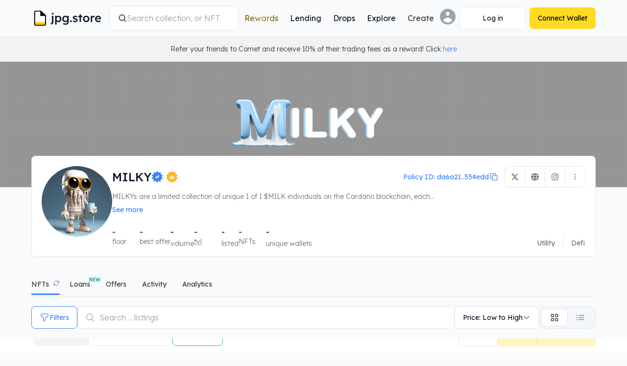

--- FILE ---
content_type: text/html; charset=utf-8
request_url: https://www.jpg.store/collection/milky
body_size: 83917
content:
<!DOCTYPE html><html class="bg-background-main" lang="en"><head><meta charSet="utf-8"/><meta name="google-site-verification" content="a-pHUHAp_qKhf8RAI0KeXX4GadfxRc_skWGAiJ_e-xw"/><meta name="apple-mobile-web-app-status-bar-style" content="black-translucent"/><meta property="og:type" content="website"/><link rel="icon" href="/favicon.ico"/><link rel="apple-touch-icon" sizes="180x180" href="https://static.jpgstoreapis.com/apple-touch-icon.png"/><link rel="icon" type="image/png" sizes="32x32" href="https://static.jpgstoreapis.com/favicon-32x32.png"/><link rel="icon" type="image/png" sizes="16x16" href="https://static.jpgstoreapis.com/favicon-16x16.png"/><link rel="manifest" href="/site.webmanifest" crossorigin="use-credentials"/><link rel="mask-icon" href="https://static.jpgstoreapis.com/safari-pinned-tab.svg" color="#5bbad5"/><title>MILKY NFTs | JPG Store</title><meta name="robots" content="index,follow"/><meta name="description" content="MILKYs are a limited collection of unique 1 of 1 $MILK individuals on the Cardano blockchain, each acting as an exclusive access pass. | JPG Store Verified NFT Collection"/><link rel="alternate" hrefLang="de" href="https://www.jpg.store/de/collection/milky"/><link rel="alternate" hrefLang="ja" href="https://www.jpg.store/ja/collection/milky"/><link rel="alternate" hrefLang="es-LA" href="https://www.jpg.store/es-LA/collection/milky"/><link rel="alternate" hrefLang="ko" href="https://www.jpg.store/ko/collection/milky"/><link rel="alternate" hrefLang="fr" href="https://www.jpg.store/fr/collection/milky"/><link rel="alternate" hrefLang="pt-BR" href="https://www.jpg.store/pt-BR/collection/milky"/><link rel="alternate" hrefLang="zh-Hans" href="https://www.jpg.store/zh-Hans/collection/milky"/><meta name="twitter:card" content="summary_large_image"/><meta name="twitter:site" content="jpg.store"/><meta name="twitter:creator" content="jpgstoreNFT"/><meta property="og:title" content="MILKY"/><meta property="og:description" content="MILKY"/><meta property="og:url" content="https://www.jpg.store/collection/milky"/><meta property="og:image" content="https://pfp.jpgstoreapis.com/da6a2177566009279eb3c0daedc538c9dbff3000a1a1fdb435554edd-hero"/><meta property="og:image:alt" content="MILKY"/><meta property="og:image:width" content="500"/><meta property="og:image:height" content="500"/><meta name="msapplication-TileColor" content="#da532c"/><meta name="theme-color" content="ffffff"/><meta name="robots" content="index, follow"/><meta name="keywords" content="nft, sell, buy, cardano, marketplace, cnft, smart contract, royalties"/><meta name="viewport" content="width=device-width, initial-scale=1.0"/><link rel="canonical" href="https://www.jpg.store/collection/milky"/><script type="application/ld+json">
          {
            &quot;@context&quot;: &quot;https://schema.org&quot;,
            &quot;@type&quot;: &quot;BreadcrumbList&quot;,
            &quot;itemListElement&quot;: [{
              &quot;@type&quot;: &quot;ListItem&quot;,
              &quot;position&quot;: 1,
              &quot;name&quot;: &quot;Marketplace&quot;,
              &quot;item&quot;: &quot;https://www.jpg.store&quot;
            },{
              &quot;@type&quot;: &quot;ListItem&quot;,
              &quot;position&quot;: 2,
              &quot;name&quot;: &quot;MILKY&quot;,
              &quot;item&quot;: &quot;https://www.jpg.store/collection/milky&quot;
            }]
          }
        </script><script type="application/ld+json">
          {
            &quot;@context&quot;: &quot;https://schema.org&quot;,
            &quot;@type&quot;: &quot;WebSite&quot;,
            &quot;url&quot;: &quot;https://www.jpg.store/collection/milky&quot;,
            &quot;potentialAction&quot;: {
              &quot;@type&quot;: &quot;SearchAction&quot;,
              &quot;target&quot;: {
                &quot;@type&quot;: &quot;EntryPoint&quot;,
                &quot;urlTemplate&quot;: &quot;https://www.jpg.store/collection/milky?searchText={search_term_string}&quot;
              },
              &quot;query-input&quot;: &quot;required name=search_term_string&quot;
            }
          }
        </script><meta name="next-head-count" content="38"/><link rel="preconnect" href="https://server.jpgstoreapis.com"/><link rel="preconnect" href="https://static.jpgstoreapis.com/"/><link rel="preload" href="https://static.jpgstoreapis.com//navbar-explore/001-light.png?3" as="image"/><link rel="preload" href="https://static.jpgstoreapis.com//navbar-explore/001-dark.png?3" as="image"/><link rel="preload" href="https://static.jpgstoreapis.com//navbar-explore/002-light.png?3" as="image"/><link rel="preload" href="https://static.jpgstoreapis.com//navbar-explore/002-dark.png?3" as="image"/><link rel="preload" href="https://static.jpgstoreapis.com//navbar-explore/003-light.png?3" as="image"/><link rel="preload" href="https://static.jpgstoreapis.com//navbar-explore/003-dark.png?3" as="image"/><link rel="preconnect" href="https://pool.pm"/><script type="text/javascript">
                  (function(c,l,a,r,i,t,y){
                      c[a]=c[a]||function(){(c[a].q=c[a].q||[]).push(arguments)};
                      t=l.createElement(r);t.async=1;t.src="https://www.clarity.ms/tag/"+i;
                      y=l.getElementsByTagName(r)[0];y.parentNode.insertBefore(t,y);
                  })(window, document, "clarity", "script", "hg0qjvba8d");
              </script><link rel="preload" href="/_next/static/media/6eed223b32d97b82-s.p.woff2" as="font" type="font/woff2" crossorigin="anonymous" data-next-font="size-adjust"/><link rel="preload" href="/_next/static/media/0ea4f4df910e6120-s.p.woff2" as="font" type="font/woff2" crossorigin="anonymous" data-next-font="size-adjust"/><link rel="preload" href="/_next/static/media/42bf47705d582aa7-s.p.woff2" as="font" type="font/woff2" crossorigin="anonymous" data-next-font="size-adjust"/><link rel="preload" href="/_next/static/css/6effba6909bbef39.css" as="style"/><link rel="stylesheet" href="/_next/static/css/6effba6909bbef39.css" data-n-g=""/><link rel="preload" href="/_next/static/css/abcc99759008f4b8.css" as="style"/><link rel="stylesheet" href="/_next/static/css/abcc99759008f4b8.css" data-n-p=""/><link rel="preload" href="/_next/static/css/7f901f61c325a5f5.css" as="style"/><link rel="stylesheet" href="/_next/static/css/7f901f61c325a5f5.css" data-n-p=""/><link rel="preload" href="/_next/static/css/0137c34c660bbd1b.css" as="style"/><link rel="stylesheet" href="/_next/static/css/0137c34c660bbd1b.css"/><link rel="preload" href="/_next/static/css/2cfb3623289145f1.css" as="style"/><link rel="stylesheet" href="/_next/static/css/2cfb3623289145f1.css"/><noscript data-n-css=""></noscript><script defer="" nomodule="" src="/_next/static/chunks/polyfills-42372ed130431b0a.js"></script><script defer="" src="/_next/static/chunks/8072.bc12d48fa20d838b.js"></script><script defer="" src="/_next/static/chunks/1320.bd642f9c362cfa28.js"></script><script defer="" src="/_next/static/chunks/7200.647593d159e5e807.js"></script><script defer="" src="/_next/static/chunks/492.ac22a0565105b775.js"></script><script src="/_next/static/chunks/webpack-123e8824b3bfecaf.js" defer=""></script><script src="/_next/static/chunks/framework-b0ec748c7a4c483a.js" defer=""></script><script src="/_next/static/chunks/main-1b881aaee65436c9.js" defer=""></script><script src="/_next/static/chunks/pages/_app-32644a7d9ffae035.js" defer=""></script><script src="/_next/static/chunks/2cca2479-df09e8e84e45e4c3.js" defer=""></script><script src="/_next/static/chunks/5537-54364aa7a499222d.js" defer=""></script><script src="/_next/static/chunks/5675-85ca61a982b2c926.js" defer=""></script><script src="/_next/static/chunks/8079-3725a9a844d99656.js" defer=""></script><script src="/_next/static/chunks/2585-347b73dd8e9d42d4.js" defer=""></script><script src="/_next/static/chunks/1498-19c890dc3a20702f.js" defer=""></script><script src="/_next/static/chunks/3233-d3399a2d3a86cdea.js" defer=""></script><script src="/_next/static/chunks/191-7b205e5a600eca59.js" defer=""></script><script src="/_next/static/chunks/8891-52681607b30f83b7.js" defer=""></script><script src="/_next/static/chunks/5216-a54553bf035abed3.js" defer=""></script><script src="/_next/static/chunks/4247-a21d5512bc26ea42.js" defer=""></script><script src="/_next/static/chunks/8959-e357451b68004055.js" defer=""></script><script src="/_next/static/chunks/744-e54f32338563fdfe.js" defer=""></script><script src="/_next/static/chunks/5763-98033c720191d736.js" defer=""></script><script src="/_next/static/chunks/2840-6dbb4618cf9dab1f.js" defer=""></script><script src="/_next/static/chunks/6897-9431b0079952053e.js" defer=""></script><script src="/_next/static/chunks/547-af90eba0467c4fc3.js" defer=""></script><script src="/_next/static/chunks/4854-2bce37298fc54250.js" defer=""></script><script src="/_next/static/chunks/3896-70be4d687d726628.js" defer=""></script><script src="/_next/static/chunks/1589-161f10faaaf5d6e3.js" defer=""></script><script src="/_next/static/chunks/1366-47afffadc62a2e65.js" defer=""></script><script src="/_next/static/chunks/pages/collection/%5Bcollection%5D-7c8f9161ccfc4049.js" defer=""></script><script src="/_next/static/97e6f90cb772b6e68bd63875d3a1e92b61cb9e05/_buildManifest.js" defer=""></script><script src="/_next/static/97e6f90cb772b6e68bd63875d3a1e92b61cb9e05/_ssgManifest.js" defer=""></script><style id="__jsx-3457648958">:root{--font-lexend:'__Lexend_cea22e', '__Lexend_Fallback_cea22e';--font-roboto-mono:'__Roboto_Mono_67a635', '__Roboto_Mono_Fallback_67a635';--font-manrope:'__Manrope_309f42', '__Manrope_Fallback_309f42'}</style></head><body><div id="__next"><script>!function(){try{var d=document.documentElement,c=d.classList;c.remove('light','dark');var e=localStorage.getItem('theme');if('system'===e||(!e&&true)){var t='(prefers-color-scheme: dark)',m=window.matchMedia(t);if(m.media!==t||m.matches){d.style.colorScheme = 'dark';c.add('dark')}else{d.style.colorScheme = 'light';c.add('light')}}else if(e){c.add(e|| '')}if(e==='light'||e==='dark')d.style.colorScheme=e}catch(e){}}()</script><div id="app"><div style="position:fixed;z-index:9999;top:10%;left:16px;right:16px;bottom:0;pointer-events:none"></div><header class="container relative z-20 mx-auto box-border flex items-center justify-between gap-2 py-3 transition-all duration-200 ease-in-out @container/global-header px-4 lg:px-16"><a title="Go to the homepage" aria-label="JPG Logo" class="m-0 flex pr-4 @[100px]/global-header:underline" href="/"><div class="hover-cursor flex items-center"><div class="styles_dualImageContainer__YPhDJ relative items-center justify-center block shrink-0 sm:hidden style_containerLogoMobile__K_cIw"><img crossorigin="anonymous" id="" src="https://static.jpgstoreapis.com/icons/jpg-logo-redesign-dark.svg" class="dark-img" alt="JPG Logo"/><img crossorigin="anonymous" id="" src="https://static.jpgstoreapis.com/icons/jpg-logo-redesign-light.svg" class="light-img" alt="JPG Logo"/></div><div class="styles_dualImageContainer__YPhDJ relative items-center justify-center hidden shrink-0 sm:block style_containerLogoDesktop__BUWCc"><img crossorigin="anonymous" id="" src="https://static.jpgstoreapis.com/icons/jpg-nav-logo-dark.svg" class="dark-img" alt="JPG Logo"/><img crossorigin="anonymous" id="" src="https://static.jpgstoreapis.com/icons/jpg-nav-logo-light.svg" class="light-img" alt="JPG Logo"/></div></div></a><div class="hidden w-auto grow md:order-none md:block"><form action="/marketplace" method="GET" class="group/nav-input w-full hidden md:block lg:max-w-[400px]"><label class="relative flex items-center gap-2 overflow-hidden rounded-lg border border-border-primary bg-background-popout px-4 py-3" for="jpg-search-desktop"><svg xmlns="http://www.w3.org/2000/svg" viewBox="0 0 20 20" fill="currentColor" aria-hidden="true" data-slot="icon" class="h-4 w-4 stroke-text-subdued stroke-1 lg:h-5 lg:w-5"><path fill-rule="evenodd" d="M9 3.5a5.5 5.5 0 1 0 0 11 5.5 5.5 0 0 0 0-11ZM2 9a7 7 0 1 1 12.452 4.391l3.328 3.329a.75.75 0 1 1-1.06 1.06l-3.329-3.328A7 7 0 0 1 2 9Z" clip-rule="evenodd"></path></svg><input type="search" placeholder="Search collection, or NFT" autoComplete="off" class="styles_navbarSearchInput__yiU78 m-0 w-full grow p-0 border-0 bg-background-popout placeholder:text-text-disabled"/></label></form></div><nav aria-label="Main" data-orientation="horizontal" dir="ltr" class="justify-center hidden lg:block"><div style="position:relative"><ul data-orientation="horizontal" class="m-0 flex list-none justify-center gap-2 rounded-md" dir="ltr"><li class="relative p-0"><a data-state="closed" aria-expanded="false" aria-controls="radix-:R6htp6:-content-Rewards" data-radix-collection-item="" id="radix-:R6htp6:-trigger-Rewards" target="_self" class="no-underline p-0 m-0 focus-visible:outline-none flex select-none items-center justify-between rounded border-0 bg-transparent px-3 py-2 font-medium leading-none text-text-default outline-none dark:hover:bg-white/5 dark:focus-visible:bg-white/5 hover:bg-black/5 focus-visible:bg-black/5 transition-colors duration-200 ease-out" href="/rewards/dashboard?tab=season-4&amp;page=1"><span class="m-0 font-lexend text-sm sm:text-base font-normal bg-gradient-to-r from-text-daoGoldGradientStart via-text-daoGoldGradientMiddle to-text-daoGoldGradientEnd bg-clip-text text-transparent">Rewards</span></a></li><li class="relative p-0"><a data-state="closed" aria-expanded="false" aria-controls="radix-:R6htp6:-content-Lending" data-radix-collection-item="" id="radix-:R6htp6:-trigger-Lending" target="_self" class="no-underline p-0 m-0 focus-visible:outline-none flex select-none items-center justify-between rounded border-0 bg-transparent px-3 py-2 font-medium leading-none text-text-default outline-none dark:hover:bg-white/5 dark:focus-visible:bg-white/5 hover:bg-black/5 focus-visible:bg-black/5 transition-colors duration-200 ease-out" href="/lending"><span class="m-0 font-lexend text-inherit text-sm sm:text-base font-normal">Lending</span></a></li><li class="relative p-0"><a data-state="closed" aria-expanded="false" aria-controls="radix-:R6htp6:-content-Drops" data-radix-collection-item="" id="radix-:R6htp6:-trigger-Drops" target="_self" class="no-underline p-0 m-0 focus-visible:outline-none flex select-none items-center justify-between rounded border-0 bg-transparent px-3 py-2 font-medium leading-none text-text-default outline-none dark:hover:bg-white/5 dark:focus-visible:bg-white/5 hover:bg-black/5 focus-visible:bg-black/5 transition-colors duration-200 ease-out" href="/calendar"><span class="m-0 font-lexend text-inherit text-sm sm:text-base font-normal">Drops</span></a></li><li class="relative p-0"><a data-state="closed" aria-expanded="false" aria-controls="radix-:R6htp6:-content-Explore" data-radix-collection-item="" id="radix-:R6htp6:-trigger-Explore" target="_self" class="no-underline p-0 m-0 focus-visible:outline-none flex select-none items-center justify-between rounded border-0 bg-transparent px-3 py-2 font-medium leading-none text-text-default outline-none dark:hover:bg-white/5 dark:focus-visible:bg-white/5 hover:bg-black/5 focus-visible:bg-black/5 transition-colors duration-200 ease-out" href="/collection/statistics"><span class="m-0 font-lexend text-inherit text-sm sm:text-base font-normal">Explore</span></a></li><li class="relative p-0"><button id="radix-:R6htp6:-trigger-Create" data-state="closed" aria-expanded="false" aria-controls="radix-:R6htp6:-content-Create" data-radix-collection-item="" type="button" class="p-0 m-0 focus-visible:outline-none flex select-none items-center justify-between rounded border-0 bg-transparent px-3 py-2 font-medium leading-none outline-none dark:hover:bg-white/5 dark:focus-visible:bg-white/5 hover:bg-black/5 focus-visible:bg-black/5 transition-colors duration-200 ease-out"><span class="m-0 font-lexend text-inherit text-sm sm:text-base font-normal">Create</span></button></li></ul></div></nav><div class="flex items-center gap-2"><button type="button" class="m-0 focus-visible:outline-none md:hidden flex h-12 w-12 p-0 items-center justify-center rounded-full focus:bg-background-popout bg-background-popout border border-border-primary"><div class="styles_dualImageContainer__YPhDJ relative flex items-center justify-center"><img crossorigin="anonymous" id="" src="https://static.jpgstoreapis.com/icons/search-dark.svg" class="dark-img" alt="search"/><img crossorigin="anonymous" id="" src="https://static.jpgstoreapis.com/icons/search-light.svg" class="light-img" alt="search"/></div></button><div class="hidden lg:block"><div aria-label="Profile" class="relative"><button href="/user/null" id="radix-:R1ohtp6:" aria-haspopup="menu" aria-expanded="false" data-state="closed" type="button" class="p-0 m-0 border-0 bg-transparent focus-visible:outline-none cursor-pointer rounded-lg"><div class="styles_dualImageContainer__YPhDJ flex items-center justify-center relative box-border h-8 w-8 rounded-full"><img crossorigin="anonymous" id="" src="https://static.jpgstoreapis.com/icons/pfp-placeholder-dark.svg?1" class="dark-img" alt="Profile picture"/><img crossorigin="anonymous" id="" src="https://static.jpgstoreapis.com/icons/pfp-placeholder-light.svg?1" class="light-img" alt="Profile picture"/></div></button></div></div><div class="flex items-center lg:ml-2"><div><button aria-label="Connect Wallet" disabled="" type="button" class="text-sm font-normal border-solid border-[1px] border-border-primary focus-visible:ring-0 gap-2 disabled:bg-background-highlight disabled:border-transparent disabled:text-text-disabled disabled:cursor-not-allowed focus-visible:outline-none [&amp;&gt;svg]:w-4 [&amp;&gt;svg]:h-4 relative transition-colors duration-150 hover:bg-button-secondary-hover focus-visible:bg-button-secondary-hover bg-background-popout text-text-default flex h-12 w-12 p-0 items-center justify-center rounded-full lg:h-auto lg:w-auto lg:min-w-[135px] lg:whitespace-nowrap lg:rounded-lg lg:px-4 lg:py-3"><div class="styles_spinner__lLLpe size-5"></div></button></div></div><div class="flex items-center lg:ml-2"><div><button aria-label="Connect Wallet" disabled="" type="button" class="text-sm font-normal border-solid border-border-primary focus-visible:ring-0 gap-2 disabled:border-transparent disabled:cursor-not-allowed focus-visible:outline-none [&amp;&gt;svg]:w-4 [&amp;&gt;svg]:h-4 relative transition-colors duration-150 disabled:opacity-30 hover:bg-button-primary-hover focus-visible:bg-button-primary-hover bg-button-primary border-0 text-text-black disabled:text-text-black disabled:bg-button-primary flex h-12 w-12 p-0 items-center justify-center rounded-full lg:h-auto lg:w-auto lg:min-w-[135px] lg:whitespace-nowrap lg:rounded-lg lg:px-4 lg:py-3"><div class="styles_spinner__lLLpe size-5"></div></button></div></div><div class="lg:hidden"><button type="button" class="m-0 focus-visible:outline-none flex h-12 w-12 p-0 items-center justify-center rounded-full focus:bg-background-popout bg-background-popout border border-border-primary"><svg xmlns="http://www.w3.org/2000/svg" viewBox="0 0 24 24" fill="currentColor" aria-hidden="true" data-slot="icon" class="h-6 w-6 text-text-subdued"><path fill-rule="evenodd" d="M3 6.75A.75.75 0 0 1 3.75 6h16.5a.75.75 0 0 1 0 1.5H3.75A.75.75 0 0 1 3 6.75ZM3 12a.75.75 0 0 1 .75-.75h16.5a.75.75 0 0 1 0 1.5H3.75A.75.75 0 0 1 3 12Zm0 5.25a.75.75 0 0 1 .75-.75h16.5a.75.75 0 0 1 0 1.5H3.75a.75.75 0 0 1-.75-.75Z" clip-rule="evenodd"></path></svg></button></div></div></header><div class="box-border w-full justify-center bg-background-transparent p-4 sm:flex"><span class="m-0 font-lexend text-inherit text-xs sm:text-sm font-light">Refer your friends to Comet and receive 10% of their trading fees as a reward! Click<!-- --> <a target="_blank" rel="noreferrer" href="https://www.comet.trade/?utm_source=jpg-banner&amp;utm_medium=jpgstore&amp;utm_campaign=jpg-sitewide&amp;utm_id=jpg-sitewide-banner">here</a> </span></div><main> <div class="relative flex h-40 flex-col items-center overflow-hidden bg-background-popout md:h-44 lg:h-64"><img crossorigin="anonymous" class="t-0 l-0 absolute z-0  h-full w-full object-cover styles_fadeInImage__bSJ6w styles_imageLoaded__4gX2M" loading="eager" alt="default alt" src="https://pfp.jpgstoreapis.com/da6a2177566009279eb3c0daedc538c9dbff3000a1a1fdb435554edd-banner" fetchpriority="high"/></div><div class="container mx-auto px-4 lg:px-16"><section class="relative -mt-16 box-border flex w-full flex-col rounded-lg border border-solid border-border-primary bg-bg-popout px-0"><div class="flex gap-5 pb-0 md:p-5 md:pb-4"><div class="relative z-[1] hidden h-14 w-14 rounded-full bg-background-main lg:block lg:h-36 lg:w-36"><img crossorigin="anonymous" class="h-full w-full overflow-hidden rounded-full object-contain styles_fadeInImage__bSJ6w styles_imageLoaded__4gX2M" loading="eager" alt="default alt" src="https://pfp.jpgstoreapis.com/da6a2177566009279eb3c0daedc538c9dbff3000a1a1fdb435554edd-hero" sizes="(min-width: 769px) 128px, (min-width: 0px) 56px" fetchpriority="high"/></div><div class="flex w-full flex-col md:block md:w-auto md:grow"><div class="mb-0 flex flex-nowrap items-center px-4 pt-4 md:flex-row md:items-center md:px-0 md:pt-0 lg:items-center lg:justify-between"><div class="relative z-[1] mr-4 h-14 w-14 shrink-0 rounded-full bg-background-main lg:hidden"><img crossorigin="anonymous" class="h-14 w-14 overflow-hidden rounded-full object-contain styles_fadeInImage__bSJ6w styles_imageLoaded__4gX2M" loading="lazy" alt="default alt" src="https://pfp.jpgstoreapis.com/da6a2177566009279eb3c0daedc538c9dbff3000a1a1fdb435554edd-hero" sizes="(min-width: 0px) 56px"/></div><div class="flex min-w-0 flex-1 flex-col items-start gap-2 md:flex-row md:items-center md:gap-x-2"><h1 class="my-0 text-lg font-medium lg:mb-0 lg:w-auto lg:text-2xl" data-localize="coll-display-name" data-notranslate="true">MILKY</h1><div class="flex items-center"><div class="flex items-center gap-1 lg:mr-1"><div class="inline-flex"><svg viewBox="0 0 20 22" fill="none" xmlns="http://www.w3.org/2000/svg" class="size-5 text-text-link md:size-6"><path fill-rule="evenodd" clip-rule="evenodd" d="M11.513 1.94254C11.2246 0.237905 8.77552 0.237904 8.48715 1.94254C8.2805 3.16417 6.78595 3.64978 5.9007 2.78292C4.66545 1.57334 2.6841 3.01289 3.45276 4.56146C4.00363 5.67125 3.07995 6.94258 1.85425 6.76162C0.143939 6.50911 -0.612873 8.83834 0.919219 9.63935C2.0172 10.2134 2.0172 11.7849 0.919218 12.3589C-0.612874 13.1599 0.143939 15.4891 1.85425 15.2366C3.07995 15.0557 4.00363 16.327 3.45276 17.4368C2.6841 18.9854 4.66546 20.4249 5.9007 19.2153C6.78595 18.3485 8.2805 18.8341 8.48715 20.0557C8.77552 21.7603 11.2246 21.7603 11.513 20.0557C11.7196 18.8341 13.2142 18.3485 14.0994 19.2153C15.3347 20.4249 17.316 18.9854 16.5474 17.4368C15.9965 16.327 16.9202 15.0557 18.1459 15.2366C19.8562 15.4891 20.613 13.1599 19.0809 12.3589C17.9829 11.7849 17.9829 10.2134 19.0809 9.63935C20.613 8.83834 19.8562 6.50911 18.1459 6.76162C16.9202 6.94258 15.9965 5.67125 16.5474 4.56146C17.316 3.01289 15.3347 1.57334 14.0994 2.78292C13.2142 3.64978 11.7196 3.16417 11.513 1.94254ZM8.29287 13.6601C8.22746 13.5947 8.173 13.5225 8.1295 13.4457L6.70708 12.0233C6.31656 11.6328 6.31656 10.9996 6.70708 10.6091C7.09761 10.2186 7.73077 10.2186 8.1213 10.6091L9.02548 11.5133L12.2462 8.29262C12.6367 7.9021 13.2698 7.9021 13.6604 8.29262C14.0509 8.68315 14.0509 9.31631 13.6604 9.70684L9.70708 13.6601C9.31656 14.0506 8.6834 14.0506 8.29287 13.6601Z" fill="currentColor"></path></svg></div></div><div class="mx-2 h-5 border-0 border-l-[1px] border-solid border-border-primary lg:hidden"></div><div class="flex items-center gap-2"><div class="align-items-center justify-content-center flex" style="margin-left:2px;color:var(--iconRoyaltyColor)"><svg viewBox="0 0 30 30" fill="none" xmlns="http://www.w3.org/2000/svg" class="size-5 md:size-6"><path fill-rule="evenodd" clip-rule="evenodd" d="M17.1433 2.16984C16.7348 -0.245051 13.2652 -0.245051 12.8567 2.16984C12.564 3.90049 10.4467 4.58843 9.19258 3.36039C7.44265 1.64682 4.63572 3.68617 5.72466 5.87998C6.50506 7.45219 5.19651 9.25325 3.46011 8.99688C1.03717 8.63916 -0.0349846 11.9389 2.13548 13.0737C3.69095 13.8869 3.69095 16.1131 2.13548 16.9264C-0.0349855 18.0611 1.03717 21.3609 3.4601 21.0031C5.19651 20.7468 6.50506 22.5478 5.72466 24.12C4.63572 26.3139 7.44265 28.3532 9.19258 26.6396C10.4467 25.4116 12.564 26.0995 12.8567 27.8302C13.2652 30.2451 16.7348 30.2451 17.1433 27.8302C17.4361 26.0995 19.5533 25.4116 20.8074 26.6396C22.5574 28.3532 25.3643 26.3139 24.2753 24.12C23.495 22.5478 24.8035 20.7468 26.5399 21.0031C28.9628 21.3609 30.035 18.0611 27.8645 16.9264C26.3091 16.1131 26.3091 13.8869 27.8645 13.0737C30.035 11.9389 28.9628 8.63916 26.5399 8.99688C24.8035 9.25325 23.495 7.45219 24.2753 5.87998C25.3643 3.68617 22.5574 1.64682 20.8074 3.36039C19.5533 4.58843 17.4361 3.90049 17.1433 2.16984ZM8.20826 13.4165C8.24134 13.4165 8.27406 13.415 8.30638 13.4121C8.28934 13.6086 8.38845 13.9437 8.54121 14.4602L9.62551 18.1266C9.68674 18.3336 9.71735 18.4371 9.79721 18.4967C9.87707 18.5564 9.98501 18.5564 10.2009 18.5564H14.4668H15.5879H19.8538C20.0697 18.5564 20.1776 18.5564 20.2575 18.4967C20.3374 18.4371 20.368 18.3336 20.4292 18.1266L21.5135 14.4602C21.6653 13.9468 21.7642 13.6126 21.7486 13.4157C21.7631 13.4162 21.7776 13.4165 21.7922 13.4165C22.3905 13.4165 22.8755 12.9315 22.8755 12.3333C22.8755 11.735 22.3905 11.25 21.7922 11.25C21.194 11.25 20.709 11.735 20.709 12.3333C20.709 12.7502 20.9446 13.1121 21.2899 13.2932C21.1139 13.3939 20.8822 13.5738 20.5701 13.8162L18.336 15.5513C18.0626 15.7637 17.9259 15.8699 17.7857 15.8362C17.6454 15.8025 17.5719 15.6458 17.4248 15.3324L15.5773 11.3958C15.5544 11.3468 15.5326 11.3003 15.5117 11.2562C15.8706 11.0798 16.1177 10.7105 16.1177 10.2835C16.1177 9.6852 15.6327 9.20021 15.0344 9.20021C14.4362 9.20021 13.9512 9.6852 13.9512 10.2835C13.9512 10.7103 14.198 11.0795 14.5568 11.256C14.5359 11.3002 14.514 11.3468 14.491 11.3958L12.6399 15.3402C12.4928 15.6536 12.4193 15.8103 12.2791 15.844C12.1389 15.8777 12.0021 15.7715 11.7287 15.5591L9.4846 13.8162C9.15645 13.5613 8.91718 13.3755 8.7381 13.2783C9.06838 13.0928 9.29152 12.7391 9.29152 12.3333C9.29152 11.735 8.80653 11.25 8.20826 11.25C7.61 11.25 7.12501 11.735 7.12501 12.3333C7.12501 12.9315 7.61 13.4165 8.20826 13.4165ZM10.05 19.543C9.88432 19.543 9.75001 19.6773 9.75001 19.843V20.9178C9.75001 21.0835 9.88432 21.2178 10.05 21.2178H20.005C20.1707 21.2178 20.305 21.0835 20.305 20.9178V19.843C20.305 19.6773 20.1707 19.543 20.005 19.543H10.05Z" fill="currentColor"></path></svg></div><span class="text-xs font-light leading-6 text-solid-yellow sm:hidden"><var data-var="tippy_royalty_percent">5.00%</var></span></div></div></div><div class="flex"><button class="flex items-center justify-between gap-2 rounded-lg border-[1px] border-border-primary bg-background-popout p-3 text-xs text-text-link md:text-sm ml-auto !hidden border-none hover:bg-transparent hover:text-text-link-hover lg:!flex [&amp;&gt;span]:font-normal" type="button"><span class="m-0 font-lexend text-inherit text-xs sm:text-sm font-light truncate" data-notranslate="true">Policy ID: da6a21..554edd</span><svg xmlns="http://www.w3.org/2000/svg" fill="none" viewBox="0 0 24 24" stroke-width="1.5" stroke="currentColor" aria-hidden="true" data-slot="icon" class="w-5 shrink-0"><path stroke-linecap="round" stroke-linejoin="round" d="M16.5 8.25V6a2.25 2.25 0 0 0-2.25-2.25H6A2.25 2.25 0 0 0 3.75 6v8.25A2.25 2.25 0 0 0 6 16.5h2.25m8.25-8.25H18a2.25 2.25 0 0 1 2.25 2.25V18A2.25 2.25 0 0 1 18 20.25h-7.5A2.25 2.25 0 0 1 8.25 18v-1.5m8.25-8.25h-6a2.25 2.25 0 0 0-2.25 2.25v6"></path></svg></button><div class="flex min-h-[43px] lg:hidden [&amp;&gt;span&gt;a]:px-3 md:[&amp;&gt;span&gt;button[aria-haspopup=menu]]:p-3" role="group"><span class="group/item inline-flex"><button id="radix-:R16pir5tp6:" aria-haspopup="menu" aria-expanded="false" data-state="closed" type="button" class="text-sm px-4 py-3 font-normal border-solid border-border-primary focus-visible:ring-0 items-center gap-2 disabled:bg-background-highlight disabled:border-transparent disabled:text-text-disabled disabled:cursor-not-allowed focus-visible:outline-none [&amp;&gt;svg]:h-4 transition-colors duration-150 focus-visible:bg-button-secondary-hover inline-flex relative text-text-subdued group-first/item:border-l-[1px] group-first/item:rounded-l-lg rounded-none group-last/item:rounded-r-lg focus:outline-none border-0 bg-transparent pt-0 pr-0 hover:bg-transparent group-last/item:border-l-0 [&amp;&gt;svg]:w-5"><svg xmlns="http://www.w3.org/2000/svg" viewBox="0 0 20 20" fill="currentColor" aria-hidden="true" data-slot="icon" class=""><path d="M10 3a1.5 1.5 0 1 1 0 3 1.5 1.5 0 0 1 0-3ZM10 8.5a1.5 1.5 0 1 1 0 3 1.5 1.5 0 0 1 0-3ZM11.5 15.5a1.5 1.5 0 1 0-3 0 1.5 1.5 0 0 0 3 0Z"></path></svg></button></span></div><div class="min-h-[43px] hidden lg:flex [&amp;&gt;span&gt;a]:px-3 md:[&amp;&gt;span&gt;button[aria-haspopup=menu]]:p-3" role="group"><span class="group/item inline-flex"><a href="https://twitter.com/milkopolis_" target="_blank" rel="noreferrer" class="text-sm px-4 py-3 font-normal border-solid border-[1px] border-border-primary focus-visible:ring-0 items-center gap-2 disabled:bg-background-highlight disabled:border-transparent disabled:text-text-disabled disabled:cursor-not-allowed focus-visible:outline-none [&amp;&gt;svg]:h-4 transition-colors duration-150 hover:bg-button-secondary-hover focus-visible:bg-button-secondary-hover bg-background-popout inline-flex relative [&amp;&gt;svg]:w-4 text-text-subdued border-l-0 group-first/item:border-l-[1px] group-first/item:rounded-l-lg rounded-none group-last/item:rounded-r-lg focus:outline-none"><svg aria-hidden="true" focusable="false" data-prefix="fab" data-icon="x-twitter" class="svg-inline--fa fa-x-twitter w-[19px]" role="img" xmlns="http://www.w3.org/2000/svg" viewBox="0 0 512 512"><path fill="currentColor" d="M389.2 48h70.6L305.6 224.2 487 464H345L233.7 318.6 106.5 464H35.8L200.7 275.5 26.8 48H172.4L272.9 180.9 389.2 48zM364.4 421.8h39.1L151.1 88h-42L364.4 421.8z"></path></svg></a></span><span class="group/item inline-flex"><a href="https://milkopolis.com" target="_blank" rel="noreferrer" class="text-sm px-4 py-3 font-normal border-solid border-[1px] border-border-primary focus-visible:ring-0 items-center gap-2 disabled:bg-background-highlight disabled:border-transparent disabled:text-text-disabled disabled:cursor-not-allowed focus-visible:outline-none [&amp;&gt;svg]:h-4 transition-colors duration-150 hover:bg-button-secondary-hover focus-visible:bg-button-secondary-hover bg-background-popout inline-flex relative [&amp;&gt;svg]:w-4 text-text-subdued border-l-0 group-first/item:border-l-[1px] group-first/item:rounded-l-lg rounded-none group-last/item:rounded-r-lg focus:outline-none"><svg aria-hidden="true" focusable="false" data-prefix="fas" data-icon="globe" class="svg-inline--fa fa-globe w-[19px]" role="img" xmlns="http://www.w3.org/2000/svg" viewBox="0 0 512 512"><path fill="currentColor" d="M352 256c0 22.2-1.2 43.6-3.3 64H163.3c-2.2-20.4-3.3-41.8-3.3-64s1.2-43.6 3.3-64H348.7c2.2 20.4 3.3 41.8 3.3 64zm28.8-64H503.9c5.3 20.5 8.1 41.9 8.1 64s-2.8 43.5-8.1 64H380.8c2.1-20.6 3.2-42 3.2-64s-1.1-43.4-3.2-64zm112.6-32H376.7c-10-63.9-29.8-117.4-55.3-151.6c78.3 20.7 142 77.5 171.9 151.6zm-149.1 0H167.7c6.1-36.4 15.5-68.6 27-94.7c10.5-23.6 22.2-40.7 33.5-51.5C239.4 3.2 248.7 0 256 0s16.6 3.2 27.8 13.8c11.3 10.8 23 27.9 33.5 51.5c11.6 26 20.9 58.2 27 94.7zm-209 0H18.6C48.6 85.9 112.2 29.1 190.6 8.4C165.1 42.6 145.3 96.1 135.3 160zM8.1 192H131.2c-2.1 20.6-3.2 42-3.2 64s1.1 43.4 3.2 64H8.1C2.8 299.5 0 278.1 0 256s2.8-43.5 8.1-64zM194.7 446.6c-11.6-26-20.9-58.2-27-94.6H344.3c-6.1 36.4-15.5 68.6-27 94.6c-10.5 23.6-22.2 40.7-33.5 51.5C272.6 508.8 263.3 512 256 512s-16.6-3.2-27.8-13.8c-11.3-10.8-23-27.9-33.5-51.5zM135.3 352c10 63.9 29.8 117.4 55.3 151.6C112.2 482.9 48.6 426.1 18.6 352H135.3zm358.1 0c-30 74.1-93.6 130.9-171.9 151.6c25.5-34.2 45.2-87.7 55.3-151.6H493.4z"></path></svg></a></span><span class="group/item inline-flex"><a href="https://instagram.com/milkopolis_" target="_blank" rel="noreferrer" class="text-sm px-4 py-3 font-normal border-solid border-[1px] border-border-primary focus-visible:ring-0 items-center gap-2 disabled:bg-background-highlight disabled:border-transparent disabled:text-text-disabled disabled:cursor-not-allowed focus-visible:outline-none [&amp;&gt;svg]:h-4 transition-colors duration-150 hover:bg-button-secondary-hover focus-visible:bg-button-secondary-hover bg-background-popout inline-flex relative [&amp;&gt;svg]:w-4 text-text-subdued border-l-0 group-first/item:border-l-[1px] group-first/item:rounded-l-lg rounded-none group-last/item:rounded-r-lg focus:outline-none"><svg aria-hidden="true" focusable="false" data-prefix="fab" data-icon="instagram" class="svg-inline--fa fa-instagram w-[19px]" role="img" xmlns="http://www.w3.org/2000/svg" viewBox="0 0 448 512"><path fill="currentColor" d="M224.1 141c-63.6 0-114.9 51.3-114.9 114.9s51.3 114.9 114.9 114.9S339 319.5 339 255.9 287.7 141 224.1 141zm0 189.6c-41.1 0-74.7-33.5-74.7-74.7s33.5-74.7 74.7-74.7 74.7 33.5 74.7 74.7-33.6 74.7-74.7 74.7zm146.4-194.3c0 14.9-12 26.8-26.8 26.8-14.9 0-26.8-12-26.8-26.8s12-26.8 26.8-26.8 26.8 12 26.8 26.8zm76.1 27.2c-1.7-35.9-9.9-67.7-36.2-93.9-26.2-26.2-58-34.4-93.9-36.2-37-2.1-147.9-2.1-184.9 0-35.8 1.7-67.6 9.9-93.9 36.1s-34.4 58-36.2 93.9c-2.1 37-2.1 147.9 0 184.9 1.7 35.9 9.9 67.7 36.2 93.9s58 34.4 93.9 36.2c37 2.1 147.9 2.1 184.9 0 35.9-1.7 67.7-9.9 93.9-36.2 26.2-26.2 34.4-58 36.2-93.9 2.1-37 2.1-147.8 0-184.8zM398.8 388c-7.8 19.6-22.9 34.7-42.6 42.6-29.5 11.7-99.5 9-132.1 9s-102.7 2.6-132.1-9c-19.6-7.8-34.7-22.9-42.6-42.6-11.7-29.5-9-99.5-9-132.1s-2.6-102.7 9-132.1c7.8-19.6 22.9-34.7 42.6-42.6 29.5-11.7 99.5-9 132.1-9s102.7-2.6 132.1 9c19.6 7.8 34.7 22.9 42.6 42.6 11.7 29.5 9 99.5 9 132.1s2.7 102.7-9 132.1z"></path></svg></a></span><span class="group/item inline-flex"><button id="radix-:R1apir5tp6:" aria-haspopup="menu" aria-expanded="false" data-state="closed" type="button" class="text-sm px-4 py-3 font-normal border-solid border-border-primary focus-visible:ring-0 items-center gap-2 disabled:bg-background-highlight disabled:border-transparent disabled:text-text-disabled disabled:cursor-not-allowed focus-visible:outline-none [&amp;&gt;svg]:h-4 transition-colors duration-150 focus-visible:bg-button-secondary-hover inline-flex relative text-text-subdued group-first/item:border-l-[1px] group-first/item:rounded-l-lg rounded-none group-last/item:rounded-r-lg focus:outline-none border-0 bg-transparent pt-0 pr-0 hover:bg-transparent group-last/item:border-l-0 [&amp;&gt;svg]:w-5"><svg xmlns="http://www.w3.org/2000/svg" viewBox="0 0 20 20" fill="currentColor" aria-hidden="true" data-slot="icon" class=""><path d="M10 3a1.5 1.5 0 1 1 0 3 1.5 1.5 0 0 1 0-3ZM10 8.5a1.5 1.5 0 1 1 0 3 1.5 1.5 0 0 1 0-3ZM11.5 15.5a1.5 1.5 0 1 0-3 0 1.5 1.5 0 0 0 3 0Z"></path></svg></button></span></div></div></div><div class="mb-3 hidden sm:mt-2 md:block"><span class="m-0 font-lexend text-xs sm:text-sm font-light text-text-subdued max-w-2xl line-clamp-1" data-localize="coll-description" data-notranslate="true">MILKYs are a limited collection of unique 1 of 1 $MILK individuals on the Cardano blockchain, each acting as an exclusive access pass.</span></div><div class="mt-4 flex flex-wrap items-end justify-between md:mt-0 md:gap-4"><div class="flex gap-x-6 gap-y-3 sm:justify-start md:gap-8 mb-0 w-full overflow-x-scroll px-4 pb-2 md:w-auto md:overflow-x-auto md:px-0 md:pb-0 lg:mt-2"><div class="flex flex-col whitespace-nowrap"><span class="m-0 font-lexend text-base sm:text-lg md:text-lg font-normal mb-0 text-text-default" data-notranslate="true"><div class="h-6 w-14 animate-pulse rounded-lg" role="status">-</div></span><span class="m-0 font-lexend text-xs sm:text-sm font-light text-text-subdued">floor</span></div><div class="flex flex-col whitespace-nowrap"><span class="m-0 font-lexend text-base sm:text-lg md:text-lg font-normal mb-0 text-text-default" data-notranslate="true"><div class="h-6 w-14 animate-pulse rounded-lg" role="status">-</div></span><span class="m-0 font-lexend text-xs sm:text-sm font-light text-text-subdued">best offer</span></div><div class="flex flex-col whitespace-nowrap"><span class="m-0 font-lexend text-base sm:text-lg md:text-lg font-normal mb-0 text-text-default" data-notranslate="true">-</span><span class="m-0 font-lexend text-xs sm:text-sm font-light text-text-subdued">volume</span></div><div class="flex flex-col whitespace-nowrap"><span class="m-0 font-lexend text-base sm:text-lg md:text-lg font-normal mb-0 text-text-default" data-notranslate="true"><div class="h-6 w-14 animate-pulse rounded-lg" role="status">-</div></span><span class="m-0 font-lexend text-xs sm:text-sm font-light text-text-subdued underline underline-offset-2 decoration-dotted">tvl</span></div><div class="flex flex-col whitespace-nowrap"><span class="m-0 font-lexend text-base sm:text-lg md:text-lg font-normal mb-0 text-text-default" data-notranslate="true">-</span><span class="m-0 font-lexend text-xs sm:text-sm font-light text-text-subdued">listed</span></div><div class="flex flex-col whitespace-nowrap"><span class="m-0 font-lexend text-base sm:text-lg md:text-lg font-normal mb-0 text-text-default" data-notranslate="true"><div class="h-6 w-14 animate-pulse rounded-lg" role="status">-</div></span><span class="m-0 font-lexend text-xs sm:text-sm font-light text-text-subdued">NFTs</span></div><div class="flex flex-col whitespace-nowrap"><span class="m-0 font-lexend text-base sm:text-lg md:text-lg font-normal mb-0 text-text-default" data-notranslate="true">-</span><span class="m-0 font-lexend text-xs sm:text-sm font-light text-text-subdued">unique wallets</span></div></div><div class="flex w-full items-center justify-end md:w-auto"><div class="hidden flex-wrap md:flex"><a class="border-0 border-r-[1px] border-solid border-border-primary px-4 first:pl-0 last-of-type:border-transparent last-of-type:pr-0" href="/marketplace?view=allCollections&amp;categories=Utility"><span class="m-0 font-lexend text-xs sm:text-sm font-normal text-text-subdued">Utility</span></a><a class="border-0 border-r-[1px] border-solid border-border-primary px-4 first:pl-0 last-of-type:border-transparent last-of-type:pr-0" href="/marketplace?view=allCollections&amp;categories=Defi"><span class="m-0 font-lexend text-xs sm:text-sm font-normal text-text-subdued">Defi</span></a></div></div></div><div class="px-4 md:px-0"><div class="mt-1 flex items-center justify-between lg:mb-0 lg:hidden"><button class="flex items-center justify-between gap-2 rounded-lg border-[1px] border-solid border-border-primary bg-background-popout p-3 text-xs text-text-link md:text-sm !justify-start !border-0 px-0 hover:bg-transparent lg:hidden [&amp;&gt;span]:!font-normal" type="button"><span class="m-0 font-lexend text-inherit text-xs sm:text-sm font-light truncate" data-notranslate="true">Policy ID: da6a21..554edd</span><svg xmlns="http://www.w3.org/2000/svg" fill="none" viewBox="0 0 24 24" stroke-width="1.5" stroke="currentColor" aria-hidden="true" data-slot="icon" class="w-5 shrink-0"><path stroke-linecap="round" stroke-linejoin="round" d="M16.5 8.25V6a2.25 2.25 0 0 0-2.25-2.25H6A2.25 2.25 0 0 0 3.75 6v8.25A2.25 2.25 0 0 0 6 16.5h2.25m8.25-8.25H18a2.25 2.25 0 0 1 2.25 2.25V18A2.25 2.25 0 0 1 18 20.25h-7.5A2.25 2.25 0 0 1 8.25 18v-1.5m8.25-8.25h-6a2.25 2.25 0 0 0-2.25 2.25v6"></path></svg></button><button type="button" class="p-0 m-0 border-0 bg-transparent focus-visible:outline-none md:hidden"><svg aria-hidden="true" focusable="false" data-prefix="fas" data-icon="chevron-down" class="svg-inline--fa fa-chevron-down fa-xs text-text-subdued" role="img" xmlns="http://www.w3.org/2000/svg" viewBox="0 0 512 512"><path fill="currentColor" d="M233.4 406.6c12.5 12.5 32.8 12.5 45.3 0l192-192c12.5-12.5 12.5-32.8 0-45.3s-32.8-12.5-45.3 0L256 338.7 86.6 169.4c-12.5-12.5-32.8-12.5-45.3 0s-12.5 32.8 0 45.3l192 192z"></path></svg></button></div></div></div></div></section></div><div dir="ltr" data-orientation="horizontal" class="relative mt-10"><div role="tablist" aria-orientation="horizontal" class="container mx-auto px-4 lg:px-16 flex items-center justify-between" aria-label="Page tabs" tabindex="-1" data-orientation="horizontal" style="outline:none"><div class="flex-nowrap flex w-full relative overflow-x-auto overflow-y-hidden jpg-scrollbar-thumb-none border-solid border-0 border-b-[1px] border-b-border-primary flex-1"><span class="absolute left-0 z-0 text-text-inverted transition-all duration-300 ease-out will-change-transform hover:text-text-inverted border-b-text-link text-text-link border-0 border-b-[3px] border-solid"></span><div class="relative inline-flex bg-transparent text-sm font-normal capitalize text-inherit first-of-type:ml-0 hover:text-text-default mx-4 mt-1.5 mb-[-1px] border-0 border-b-[3px] border-solid pb-3 border-b-transparent whitespace-nowrap transition-all duration-500 mr-1"><button type="button" role="tab" aria-selected="true" aria-controls="radix-:R135tp6:-content-items" data-state="active" id="radix-:R135tp6:-trigger-items" class="m-0 border-none bg-transparent capitalize outline-none" title="Tab: NFTs" tabindex="-1" data-orientation="horizontal" data-radix-collection-item="">NFTs</button><span class="inline-flex origin-left whitespace-normal transition-all duration-300 ease-linear opacity-100 [transform:rotateY(0deg)_translateX(0px)]"><span class="origin-left transition-all duration-300 ease-linear"><button type="button" class="p-0 m-0 border-0 bg-transparent focus-visible:outline-none pb-0 pl-2"><svg xmlns="http://www.w3.org/2000/svg" viewBox="0 0 24 24" fill="currentColor" aria-hidden="true" data-slot="icon" class="text-text-subdued w-[14px]"><path fill-rule="evenodd" d="M4.755 10.059a7.5 7.5 0 0 1 12.548-3.364l1.903 1.903h-3.183a.75.75 0 1 0 0 1.5h4.992a.75.75 0 0 0 .75-.75V4.356a.75.75 0 0 0-1.5 0v3.18l-1.9-1.9A9 9 0 0 0 3.306 9.67a.75.75 0 1 0 1.45.388Zm15.408 3.352a.75.75 0 0 0-.919.53 7.5 7.5 0 0 1-12.548 3.364l-1.902-1.903h3.183a.75.75 0 0 0 0-1.5H2.984a.75.75 0 0 0-.75.75v4.992a.75.75 0 0 0 1.5 0v-3.18l1.9 1.9a9 9 0 0 0 15.059-4.035.75.75 0 0 0-.53-.918Z" clip-rule="evenodd"></path></svg></button></span></span></div><div class="relative inline-flex bg-transparent text-sm font-normal capitalize text-inherit first-of-type:ml-0 hover:text-text-default mx-4 mt-1.5 mb-[-1px] border-0 border-b-[3px] border-solid pb-3 border-b-transparent whitespace-nowrap"><button type="button" role="tab" aria-selected="false" aria-controls="radix-:R135tp6:-content-loans" data-state="inactive" id="radix-:R135tp6:-trigger-loans" class="m-0 border-none bg-transparent capitalize outline-none" title="Tab: Loans" tabindex="-1" data-orientation="horizontal" data-radix-collection-item="">Loans</button></div><div class="relative inline-flex bg-transparent text-sm font-normal capitalize text-inherit first-of-type:ml-0 hover:text-text-default mx-4 mt-1.5 mb-[-1px] border-0 border-b-[3px] border-solid pb-3 border-b-transparent whitespace-nowrap transition-all duration-500"><button type="button" role="tab" aria-selected="false" aria-controls="radix-:R135tp6:-content-offers" data-state="inactive" id="radix-:R135tp6:-trigger-offers" class="m-0 border-none bg-transparent capitalize outline-none" title="Tab: offers" tabindex="-1" data-orientation="horizontal" data-radix-collection-item="">offers</button><span class="inline-flex origin-left whitespace-normal transition-all duration-300 ease-linear opacity-0 [transform:rotateY(90deg)_translateX(0px)]"><span class="origin-left transition-all duration-300 ease-linear"><button type="button" class="p-0 m-0 border-0 bg-transparent focus-visible:outline-none pb-0 pl-2"><svg xmlns="http://www.w3.org/2000/svg" viewBox="0 0 24 24" fill="currentColor" aria-hidden="true" data-slot="icon" class="text-text-subdued w-[14px]"><path fill-rule="evenodd" d="M4.755 10.059a7.5 7.5 0 0 1 12.548-3.364l1.903 1.903h-3.183a.75.75 0 1 0 0 1.5h4.992a.75.75 0 0 0 .75-.75V4.356a.75.75 0 0 0-1.5 0v3.18l-1.9-1.9A9 9 0 0 0 3.306 9.67a.75.75 0 1 0 1.45.388Zm15.408 3.352a.75.75 0 0 0-.919.53 7.5 7.5 0 0 1-12.548 3.364l-1.902-1.903h3.183a.75.75 0 0 0 0-1.5H2.984a.75.75 0 0 0-.75.75v4.992a.75.75 0 0 0 1.5 0v-3.18l1.9 1.9a9 9 0 0 0 15.059-4.035.75.75 0 0 0-.53-.918Z" clip-rule="evenodd"></path></svg></button></span></span></div><div class="relative inline-flex bg-transparent text-sm font-normal capitalize text-inherit first-of-type:ml-0 hover:text-text-default mx-4 mt-1.5 mb-[-1px] border-0 border-b-[3px] border-solid pb-3 border-b-transparent whitespace-nowrap transition-all duration-500"><button type="button" role="tab" aria-selected="false" aria-controls="radix-:R135tp6:-content-activity" data-state="inactive" id="radix-:R135tp6:-trigger-activity" class="m-0 border-none bg-transparent capitalize outline-none" title="Tab: activity" tabindex="-1" data-orientation="horizontal" data-radix-collection-item="">activity</button><span class="inline-flex origin-left whitespace-normal transition-all duration-300 ease-linear opacity-0 [transform:rotateY(90deg)_translateX(0px)]"><span class="origin-left transition-all duration-300 ease-linear"><button type="button" class="p-0 m-0 border-0 bg-transparent focus-visible:outline-none pb-0 pl-2"><svg xmlns="http://www.w3.org/2000/svg" viewBox="0 0 24 24" fill="currentColor" aria-hidden="true" data-slot="icon" class="text-text-subdued w-[14px]"><path fill-rule="evenodd" d="M4.755 10.059a7.5 7.5 0 0 1 12.548-3.364l1.903 1.903h-3.183a.75.75 0 1 0 0 1.5h4.992a.75.75 0 0 0 .75-.75V4.356a.75.75 0 0 0-1.5 0v3.18l-1.9-1.9A9 9 0 0 0 3.306 9.67a.75.75 0 1 0 1.45.388Zm15.408 3.352a.75.75 0 0 0-.919.53 7.5 7.5 0 0 1-12.548 3.364l-1.902-1.903h3.183a.75.75 0 0 0 0-1.5H2.984a.75.75 0 0 0-.75.75v4.992a.75.75 0 0 0 1.5 0v-3.18l1.9 1.9a9 9 0 0 0 15.059-4.035.75.75 0 0 0-.53-.918Z" clip-rule="evenodd"></path></svg></button></span></span></div><div class="relative inline-flex bg-transparent text-sm font-normal capitalize text-inherit first-of-type:ml-0 hover:text-text-default mx-4 mt-1.5 mb-[-1px] border-0 border-b-[3px] border-solid pb-3 border-b-transparent whitespace-nowrap"><button type="button" role="tab" aria-selected="false" aria-controls="radix-:R135tp6:-content-analytics" data-state="inactive" id="radix-:R135tp6:-trigger-analytics" class="m-0 border-none bg-transparent capitalize outline-none" title="Tab: analytics" tabindex="-1" data-orientation="horizontal" data-radix-collection-item="">analytics</button></div></div></div><div data-state="inactive" data-orientation="horizontal" role="tabpanel" aria-labelledby="radix-:R135tp6:-trigger-minting" hidden="" id="radix-:R135tp6:-content-minting" tabindex="0" class="focus:outline-none"></div><div data-state="active" data-orientation="horizontal" role="tabpanel" aria-labelledby="radix-:R135tp6:-trigger-items" id="radix-:R135tp6:-content-items" tabindex="0" class="focus:outline-none" style="animation-duration:0s"><div class="relative p-0"><header class="items flex-column top-0 z-[1] flex gap-5 bg-background-main py-5 lg:sticky lg:row-span-1 px-4 lg:px-16 container mx-auto px-4 lg:px-16"><div class="flex flex-row gap-5"><div class="relative inline-block [&amp;&gt;*]:box-border grow lg:order-2"><svg xmlns="http://www.w3.org/2000/svg" fill="none" viewBox="0 0 24 24" stroke-width="1.5" stroke="currentColor" aria-hidden="true" data-slot="icon" class="absolute left-4 top-1/2 h-4 w-4 -translate-y-1/2 text-text-disabled lg:h-5 lg:w-5"><path stroke-linecap="round" stroke-linejoin="round" d="m21 21-5.197-5.197m0 0A7.5 7.5 0 1 0 5.196 5.196a7.5 7.5 0 0 0 10.607 10.607Z"></path></svg><div class="flex flex-col justify-start align-middle h-full w-full"><input class="ring-0 border font-light border-border-primary bg-background-popout placeholder:text-text-disabled text-text-default focus:outline-none focus:ring-0 focus:ring-text-link rounded-lg px-4 py-3 text-xs lg:text-sm w-full box-border h-full pl-11" type="search" placeholder="Search ... listings" value=""/></div></div><div><button type="button" class="text-sm px-4 py-3 font-normal rounded-lg border-solid border-[1px] border-border-primary focus-visible:ring-0 items-center disabled:bg-background-highlight disabled:border-transparent disabled:text-text-disabled disabled:cursor-not-allowed focus-visible:outline-none relative hover:bg-button-secondary-hover focus-visible:bg-button-secondary-hover bg-background-popout text-text-default flex gap-2 transition-all duration-100 ease-in-out [&amp;&gt;svg]:h-5 [&amp;&gt;svg]:w-5 [&amp;&gt;svg]:transition-all [&amp;&gt;svg]:duration-100 [&amp;&gt;svg]:stroke-text-disabled"><svg xmlns="http://www.w3.org/2000/svg" fill="none" viewBox="0 0 24 24" stroke-width="1.5" stroke="currentColor" aria-hidden="true" data-slot="icon"><path stroke-linecap="round" stroke-linejoin="round" d="M12 3c2.755 0 5.455.232 8.083.678.533.09.917.556.917 1.096v1.044a2.25 2.25 0 0 1-.659 1.591l-5.432 5.432a2.25 2.25 0 0 0-.659 1.591v2.927a2.25 2.25 0 0 1-1.244 2.013L9.75 21v-6.568a2.25 2.25 0 0 0-.659-1.591L3.659 7.409A2.25 2.25 0 0 1 3 5.818V4.774c0-.54.384-1.006.917-1.096A48.32 48.32 0 0 1 12 3Z"></path></svg><span class="text-sm font-normal transition-all duration-100 ease-in-out hidden lg:inline dark:text-text-default">Filters</span></button></div><button aria-haspopup="menu" aria-expanded="false" data-state="closed" type="button" class="text-sm px-4 py-3 font-normal rounded-lg border-solid border-[1px] border-border-primary focus-visible:ring-0 items-center gap-2 disabled:bg-background-highlight disabled:border-transparent disabled:text-text-disabled disabled:cursor-not-allowed focus-visible:outline-none relative transition-colors duration-150 hover:bg-button-secondary-hover focus-visible:bg-button-secondary-hover bg-background-popout text-text-default group/dropdown-menu justify-between focus:outline-none [&amp;&gt;svg]:ml-auto [&amp;&gt;svg]:h-4 [&amp;&gt;svg]:w-4 [&amp;&gt;svg]:lg:ml-0 order-3 hidden lg:flex">Price: Low to High<svg xmlns="http://www.w3.org/2000/svg" viewBox="0 0 24 24" fill="currentColor" aria-hidden="true" data-slot="icon" class="transition-transform group-data-[state=open]/dropdown-menu:rotate-180"><path fill-rule="evenodd" d="M12.53 16.28a.75.75 0 0 1-1.06 0l-7.5-7.5a.75.75 0 0 1 1.06-1.06L12 14.69l6.97-6.97a.75.75 0 1 1 1.06 1.06l-7.5 7.5Z" clip-rule="evenodd"></path></svg></button><div class="relative flex-row items-center justify-center overflow-visible rounded-[0.8rem] border border-solid bg-bg-cellHighlight p-1 text-text-subdued order-5 hidden lg:flex"><button title="Set Grid view" type="button" class="p-0 m-0 focus-visible:outline-none box-border flex max-h-max w-full cursor-pointer flex-row items-center justify-center gap-2 rounded-lg px-4 py-3 transition-colors hover:bg-bg-cellHighlight lg:h-full lg:py-1.5 border border-solid border-border-primary bg-bg-popout text-text-default"><div class="styles_dualImageContainer__YPhDJ relative flex items-center justify-center text-text-subdued transition-all"><img crossorigin="anonymous" id="" src="https://static.jpgstoreapis.com/icons/mosaic-view-enabled-dark.svg" class="dark-img" alt="mosaic-view-enabled"/><img crossorigin="anonymous" id="" src="https://static.jpgstoreapis.com/icons/mosaic-view-enabled-light.svg" class="light-img" alt="mosaic-view-enabled"/></div></button><button title="Set List view" type="button" class="p-0 m-0 border-0 focus-visible:outline-none box-border max-h-max w-full cursor-pointer flex-row items-center justify-center gap-2 rounded-lg px-4 py-3 transition-colors hover:bg-bg-cellHighlight lg:h-full lg:py-1.5 text-disabled border-none bg-transparent order-5 hidden lg:flex"><div class="styles_dualImageContainer__YPhDJ relative flex items-center justify-center text-text-subdued transition-all"><img crossorigin="anonymous" id="" src="https://static.jpgstoreapis.com/icons/list-view-disabled-dark.svg" class="dark-img" alt="list-view-disabled"/><img crossorigin="anonymous" id="" src="https://static.jpgstoreapis.com/icons/list-view-disabled-light.svg" class="light-img" alt="list-view-disabled"/></div></button></div></div></header><div class="grid-cols-12 gap-4 pt-[1px] lg:grid lg:min-h-[70vh] lg:pb-12 container mx-auto px-4 lg:px-16"><div class="h-fit lg:sticky lg:top-20 hidden lg:col-span-3 2xl:col-span-2"><div class="fixed left-0 top-0 z-40 row-span-full box-border flex h-[100vh] w-screen flex-col overflow-auto rounded-lg border border-border-primary bg-background-popout p-0 pt-6 text-left lg:relative lg:z-50 lg:w-auto lg:py-4" style="height:calc(100vh - 86px - undefinedpx - 1rem)"><div class="px-4"><div class="mb-4 flex items-center justify-between lg:hidden"><h1 class="my-0 text-lg font-medium">Filter and Sort</h1><svg xmlns="http://www.w3.org/2000/svg" fill="none" viewBox="0 0 24 24" stroke-width="1.5" stroke="currentColor" aria-hidden="true" data-slot="icon" class="h-5 w-5"><path stroke-linecap="round" stroke-linejoin="round" d="M6 18 18 6M6 6l12 12"></path></svg></div><div class="relative order-3 flex-row items-center justify-center overflow-visible rounded-[0.8rem] border border-solid bg-bg-cellHighlight p-1 text-text-subdued flex lg:hidden"><button title="Set Grid view" type="button" class="p-0 m-0 focus-visible:outline-none box-border flex max-h-max w-full cursor-pointer flex-row items-center justify-center gap-2 rounded-lg px-4 py-3 transition-colors hover:bg-bg-cellHighlight lg:h-full lg:py-1.5 border border-solid border-border-primary bg-bg-popout text-text-default"><div class="styles_dualImageContainer__YPhDJ relative flex items-center justify-center text-text-subdued transition-all"><img crossorigin="anonymous" id="" src="https://static.jpgstoreapis.com/icons/mosaic-view-enabled-dark.svg" class="dark-img" alt="mosaic-view-enabled"/><img crossorigin="anonymous" id="" src="https://static.jpgstoreapis.com/icons/mosaic-view-enabled-light.svg" class="light-img" alt="mosaic-view-enabled"/></div><span class="m-0 font-lexend text-inherit text-sm sm:text-base font-normal block">Grid view</span></button><button title="Set List view" type="button" class="p-0 m-0 border-0 focus-visible:outline-none box-border max-h-max w-full cursor-pointer flex-row items-center justify-center gap-2 rounded-lg px-4 py-3 transition-colors hover:bg-bg-cellHighlight lg:h-full lg:py-1.5 text-disabled border-none bg-transparent flex lg:hidden"><div class="styles_dualImageContainer__YPhDJ relative flex items-center justify-center text-text-subdued transition-all"><img crossorigin="anonymous" id="" src="https://static.jpgstoreapis.com/icons/list-view-disabled-dark.svg" class="dark-img" alt="list-view-disabled"/><img crossorigin="anonymous" id="" src="https://static.jpgstoreapis.com/icons/list-view-disabled-light.svg" class="light-img" alt="list-view-disabled"/></div><span class="m-0 font-lexend text-inherit text-sm sm:text-base font-normal block">List view</span></button></div><div class="my-4 box-border h-0 w-full border-0 border-b-[1px] border-solid border-border-primary lg:hidden"></div><div class="flex flex-col md:hidden"><label for="sort-by" class="mb-4 text-sm font-normal text-text-default">Sort by</label><button id="sort-by" aria-haspopup="menu" aria-expanded="false" data-state="closed" type="button" class="text-sm px-4 py-3 font-normal rounded-lg border-solid border-[1px] border-border-primary focus-visible:ring-0 items-center gap-2 disabled:bg-background-highlight disabled:border-transparent disabled:text-text-disabled disabled:cursor-not-allowed focus-visible:outline-none relative transition-colors duration-150 hover:bg-button-secondary-hover focus-visible:bg-button-secondary-hover bg-background-popout text-text-default group/dropdown-menu flex justify-between focus:outline-none [&amp;&gt;svg]:ml-auto [&amp;&gt;svg]:h-4 [&amp;&gt;svg]:w-4 [&amp;&gt;svg]:lg:ml-0 w-full lg:flex [&amp;&gt;button]:w-full">Price: Low to High<svg xmlns="http://www.w3.org/2000/svg" viewBox="0 0 24 24" fill="currentColor" aria-hidden="true" data-slot="icon" class="transition-transform group-data-[state=open]/dropdown-menu:rotate-180"><path fill-rule="evenodd" d="M12.53 16.28a.75.75 0 0 1-1.06 0l-7.5-7.5a.75.75 0 0 1 1.06-1.06L12 14.69l6.97-6.97a.75.75 0 1 1 1.06 1.06l-7.5 7.5Z" clip-rule="evenodd"></path></svg></button></div><div class="my-4 box-border h-0 w-full border-0 border-b-[1px] border-solid border-border-primary lg:hidden"></div><div class="flex flex-col lg:mt-0"><label for="sale-type" class="mb-4 text-sm font-normal text-text-default lg:text-base">Sale Type</label><div class="ml-3"><div class="mb-4 flex items-center gap-2 last:mb-0"><div class="relative flex items-center gap-2"><input type="radio" class="peer opacity-0 absolute top-0 w-full h-full cursor-pointer disabled:cursor-not-allowed" name="sale-type" id="all-nfts" checked="" value="all-nfts"/><span class="flex place-content-center peer-checked:bg-text-link [&amp;_svg]:opacity-1 [&amp;_svg]:peer-checked:opacity-1 [&amp;_svg]:peer-checked:text-white pointer-events-none peer-focus-visible:outline-1 peer-focus:ring-0 h-4 w-4 border-[1px] border-solid bg-background-popout border-border-primary shrink-0 rounded-full [&amp;&gt;svg]:w-2"><svg aria-hidden="true" focusable="false" data-prefix="fas" data-icon="circle" class="svg-inline--fa fa-circle w-[6px] shrink-0 text-text-inverted" role="img" xmlns="http://www.w3.org/2000/svg" viewBox="0 0 512 512"><path fill="currentColor" d="M256 512A256 256 0 1 0 256 0a256 256 0 1 0 0 512z"></path></svg></span><span class="inline-flex cursor-pointer items-center text-sm font-normal text-text-subdued peer-checked:text-text-default">All NFTs</span></div></div><div class="mb-4 flex items-center gap-2 last:mb-0"><div class="relative flex items-center gap-2"><input type="radio" class="peer opacity-0 absolute top-0 w-full h-full cursor-pointer disabled:cursor-not-allowed" name="sale-type" id="for-sale" value="for-sale"/><span class="flex place-content-center peer-checked:bg-text-link [&amp;_svg]:opacity-1 [&amp;_svg]:peer-checked:opacity-1 [&amp;_svg]:peer-checked:text-white pointer-events-none peer-focus-visible:outline-1 peer-focus:ring-0 h-4 w-4 border-[1px] border-solid bg-background-popout border-border-primary shrink-0 rounded-full [&amp;&gt;svg]:w-2"><svg aria-hidden="true" focusable="false" data-prefix="fas" data-icon="circle" class="svg-inline--fa fa-circle w-[6px] shrink-0 text-text-inverted" role="img" xmlns="http://www.w3.org/2000/svg" viewBox="0 0 512 512"><path fill="currentColor" d="M256 512A256 256 0 1 0 256 0a256 256 0 1 0 0 512z"></path></svg></span><span class="inline-flex cursor-pointer items-center text-sm font-normal text-text-subdued peer-checked:text-text-default">For Sale</span></div></div><div class="mb-4 flex items-center gap-2 last:mb-0"><div class="relative flex items-center gap-2"><input type="radio" class="peer opacity-0 absolute top-0 w-full h-full cursor-pointer disabled:cursor-not-allowed" name="sale-type" id="bundles" value="bundles"/><span class="flex place-content-center peer-checked:bg-text-link [&amp;_svg]:opacity-1 [&amp;_svg]:peer-checked:opacity-1 [&amp;_svg]:peer-checked:text-white pointer-events-none peer-focus-visible:outline-1 peer-focus:ring-0 h-4 w-4 border-[1px] border-solid bg-background-popout border-border-primary shrink-0 rounded-full [&amp;&gt;svg]:w-2"><svg aria-hidden="true" focusable="false" data-prefix="fas" data-icon="circle" class="svg-inline--fa fa-circle w-[6px] shrink-0 text-text-inverted" role="img" xmlns="http://www.w3.org/2000/svg" viewBox="0 0 512 512"><path fill="currentColor" d="M256 512A256 256 0 1 0 256 0a256 256 0 1 0 0 512z"></path></svg></span><span class="inline-flex cursor-pointer items-center text-sm font-normal text-text-subdued peer-checked:text-text-default">Bundles</span></div></div></div></div><div class="my-4 box-border h-0 w-full border-0 border-b-[1px] border-solid border-border-primary"></div><div class="flex flex-col"><label for="sort-by" class="mb-4 text-sm font-normal text-text-default lg:text-base">Price Range (ADA)</label><div class="flex gap-2"><div class="flex flex-col justify-start align-middle w-1/2"><input class="ring-0 border font-light border-border-primary bg-background-popout placeholder:text-text-disabled text-text-default focus:outline-none focus:ring-0 focus:ring-text-link rounded-lg px-4 py-3 text-xs lg:text-sm w-full box-border" type="number" placeholder="Min" step="1" min="0" max="" value=""/></div><div class="flex flex-col justify-start align-middle w-1/2"><input class="ring-0 border font-light border-border-primary bg-background-popout placeholder:text-text-disabled text-text-default focus:outline-none focus:ring-0 focus:ring-text-link rounded-lg px-4 py-3 text-xs lg:text-sm w-full box-border" type="number" placeholder="Max" step="1" min="0" value=""/></div></div></div><div class="my-4 box-border h-0 w-full border-0 border-b-[1px] border-solid border-border-primary"></div></div><div class="flex flex-col"><div class="mb-4 flex items-center justify-between px-4"><label for="properties" class="text-sm font-normal text-text-default lg:text-base">Properties</label><button class="flex items-center gap-1 border-none bg-transparent text-xs text-text-link hover:text-text-link-hover" tabindex="0" type="button" id="radix-:Rj69b35tp6:" aria-haspopup="menu" aria-expanded="false" data-state="closed">Sort by <!-- -->rarity<svg xmlns="http://www.w3.org/2000/svg" fill="none" viewBox="0 0 24 24" stroke-width="1.5" stroke="currentColor" aria-hidden="true" data-slot="icon" class="w-4 stroke-2"><path stroke-linecap="round" stroke-linejoin="round" d="m19.5 8.25-7.5 7.5-7.5-7.5"></path></svg></button></div><div class=""><div class="mx-4 mb-4"><div class="relative inline-block [&amp;&gt;*]:box-border w-full"><svg xmlns="http://www.w3.org/2000/svg" fill="none" viewBox="0 0 24 24" stroke-width="1.5" stroke="currentColor" aria-hidden="true" data-slot="icon" class="absolute left-4 top-1/2 h-4 w-4 -translate-y-1/2 text-text-disabled lg:h-5 lg:w-5"><path stroke-linecap="round" stroke-linejoin="round" d="m21 21-5.197-5.197m0 0A7.5 7.5 0 1 0 5.196 5.196a7.5 7.5 0 0 0 10.607 10.607Z"></path></svg><span class="flex flex-col justify-start align-middle h-full w-full"><input type="text" class="ring-0 border font-light border-border-primary bg-background-popout placeholder:text-text-disabled text-text-default focus:outline-none focus:ring-0 focus:ring-text-link rounded-lg px-4 py-3 text-xs lg:text-sm w-full box-border h-full pl-11" placeholder="Search property" value=""/></span></div></div><div data-orientation="vertical"></div></div></div><div class="sticky bottom-0 left-0 z-20 box-border flex items-center justify-center gap-2 border-0 border-t border-solid border-border-primary bg-background-main p-4 lg:hidden !hidden"><button type="button" class="text-sm px-4 py-3 font-normal rounded-lg border-solid border-[1px] border-border-primary focus-visible:ring-0 inline-flex items-center gap-2 disabled:bg-background-highlight disabled:border-transparent disabled:text-text-disabled disabled:cursor-not-allowed focus-visible:outline-none [&amp;&gt;svg]:w-4 [&amp;&gt;svg]:h-4 relative transition-colors duration-150 hover:bg-button-secondary-hover focus-visible:bg-button-secondary-hover bg-background-popout text-text-default flex-1 justify-center">Reset all</button><button type="button" class="text-sm px-4 py-3 font-normal rounded-lg border-solid border-border-primary focus-visible:ring-0 inline-flex items-center gap-2 disabled:border-transparent disabled:cursor-not-allowed focus-visible:outline-none [&amp;&gt;svg]:w-4 [&amp;&gt;svg]:h-4 relative transition-colors duration-150 disabled:opacity-30 hover:bg-button-primary-hover focus-visible:bg-button-primary-hover bg-button-primary border-0 text-text-black disabled:text-text-black disabled:bg-button-primary flex-1 justify-center">Done</button></div></div></div><div class="col-span-12"><div class="infinite-scroll-component__outerdiv"><div class="infinite-scroll-component overflow-visible" style="height:auto;overflow:auto;-webkit-overflow-scrolling:touch"><div class="grid grid-cols-2 gap-4 pt-[3px] text-left sm:grid-cols-3 md:grid-cols-4 xl:grid-cols-5 2xl:grid-cols-6"></div></div></div><div class="flex h-32 w-full items-center justify-center lg:col-span-12 lg:w-auto lg:self-center"><div class="styles_customLoaderContainer__5Zuu5"><div class="styles_dot__xovVg"></div><div class="styles_dot__xovVg"></div><div class="styles_dot__xovVg"></div></div></div></div></div><footer class="sticky bottom-0 left-0 mt-4 flex gap-5 border-0 border-t border-solid border-border-primary bg-bg-popout !p-0 lg:row-span-1"><div class="container mx-auto py-3"><div class="relative gap-5 md:flex md:flex-row flex justify-between align-middle px-4 lg:px-16"><div class="order-2 flex h-[44px] md:order-1 gap-4"><div class="flex justify-center align-middle"><span class="w-full md:w-auto"><button disabled="" type="button" class="font-normal rounded-lg border-solid border-[1px] border-border-primary focus-visible:ring-0 items-center gap-2 disabled:bg-background-highlight disabled:border-transparent disabled:text-text-disabled disabled:cursor-not-allowed focus-visible:outline-none [&amp;&gt;svg]:w-4 [&amp;&gt;svg]:h-4 relative transition-colors duration-150 hover:bg-button-secondary-hover focus-visible:bg-button-secondary-hover flex h-9 cursor-pointer justify-center px-3 py-1 align-middle text-xs max-sm:w-full md:mb-0 md:ml-1 md:flex md:h-11 md:w-auto md:px-4 md:py-2.5 md:text-sm pointer-events-none bg-background-highlight text-gray-500"><svg xmlns="http://www.w3.org/2000/svg" fill="none" viewBox="0 0 24 24" stroke-width="1.5" stroke="currentColor" aria-hidden="true" data-slot="icon" class="my-0 hidden h-5 w-5 gap-2 fill-button-primary stroke-button-primary md:block border-gray-500 fill-gray-500 stroke-gray-500"><path stroke-linecap="round" stroke-linejoin="round" d="m3.75 13.5 10.5-11.25L12 10.5h8.25L9.75 21.75 12 13.5H3.75Z"></path></svg>Quick sell</button></span></div><div class="flex flex-col gap-4 md:w-max md:flex-row"><div class="relative"><button type="button" class="font-normal rounded-lg border-solid border-[1px] border-border-primary focus-visible:ring-0 items-center gap-2 disabled:bg-background-highlight disabled:border-transparent disabled:text-text-disabled disabled:cursor-not-allowed focus-visible:outline-none [&amp;&gt;svg]:w-4 [&amp;&gt;svg]:h-4 relative transition-colors duration-150 hover:bg-button-secondary-hover focus-visible:bg-button-secondary-hover bg-background-popout text-text-default w-full min-w-24 cursor-pointer text-xs md:mb-0 md:ml-0 md:flex md:h-11 md:text-sm flex justify-center align-middle max-sm:w-full md:w-auto h-9 px-3 py-1 md:px-4 md:py-2.5">New Collection offer</button></div></div></div><div class="md:flex-column order-1 gap-5 md:order-2 md:flex md:gap-4"><button type="button" class="px-4 py-3 font-normal rounded-lg border-solid border-[1px] border-border-primary focus-visible:ring-0 items-center gap-2 disabled:bg-background-highlight disabled:border-transparent disabled:text-text-disabled disabled:cursor-not-allowed focus-visible:outline-none [&amp;&gt;svg]:w-4 [&amp;&gt;svg]:h-4 relative transition-colors duration-150 hover:bg-button-secondary-hover focus-visible:bg-button-secondary-hover bg-background-popout text-text-default flex h-9 justify-center align-middle text-xs max-sm:w-full md:mb-0 md:ml-0 md:h-11 md:w-auto md:text-sm md:hidden"><span class="m-0 font-lexend text-xs sm:text-sm font-normal text-inherit"><div class="styles_dualImageContainer__YPhDJ relative flex items-center justify-center"><img crossorigin="anonymous" id="" src="https://static.jpgstoreapis.com/icons/sweep-mobile-dark.svg" class="dark-img" alt="sweep-mobile"/><img crossorigin="anonymous" id="" src="https://static.jpgstoreapis.com/icons/sweep-mobile-light.svg" class="light-img" alt="sweep-mobile"/></div></span></button><div class="hidden md:block md:w-max"><div class="flex gap-x-4 md:flex md:flex-row md:items-center md:gap-4"><div class="flex grow flex-col gap-y-4 md:flex md:grow-0 md:flex-row md:items-center md:gap-4"><input type="range" min="0" max="0" class="style_root__Zhhyp my-auto lg:w-auto" style="background-size:NaN% 100%" value="0"/></div><div class="flex items-center gap-x-4"><span class="flex flex-col justify-start align-middle"><input type="number" class="ring-0 border font-light border-border-primary bg-background-popout placeholder:text-text-disabled text-text-default focus:outline-none focus:ring-0 focus:ring-text-link rounded-lg px-4 py-3 text-xs lg:text-sm box-border w-20" placeholder="0" min="0" max="0" value=""/></span></div><button disabled="" type="button" class="text-sm px-4 py-3 font-normal rounded-lg border-solid border-border-primary focus-visible:ring-0 items-center gap-2 disabled:border-transparent disabled:cursor-not-allowed focus-visible:outline-none [&amp;&gt;svg]:w-4 [&amp;&gt;svg]:h-4 relative transition-colors duration-150 disabled:opacity-30 hover:bg-button-primary-hover focus-visible:bg-button-primary-hover bg-button-primary border-0 text-text-black disabled:text-text-black disabled:bg-button-primary hidden grow whitespace-nowrap md:block md:min-w-[200px]"><span class="m-0 font-lexend text-xs sm:text-sm font-normal text-inherit">Buy floor ₳ <span class="font-roboto-mono font-medium tabular-nums tracking-tight">0</span></span></button></div></div></div></div></div></footer></div></div><div data-state="inactive" data-orientation="horizontal" role="tabpanel" aria-labelledby="radix-:R135tp6:-trigger-loans" hidden="" id="radix-:R135tp6:-content-loans" tabindex="0" class="focus:outline-none"></div><div data-state="inactive" data-orientation="horizontal" role="tabpanel" aria-labelledby="radix-:R135tp6:-trigger-offers" hidden="" id="radix-:R135tp6:-content-offers" tabindex="0" class="focus:outline-none"></div><div data-state="inactive" data-orientation="horizontal" role="tabpanel" aria-labelledby="radix-:R135tp6:-trigger-activity" hidden="" id="radix-:R135tp6:-content-activity" tabindex="0" class="focus:outline-none"></div><div data-state="inactive" data-orientation="horizontal" role="tabpanel" aria-labelledby="radix-:R135tp6:-trigger-analytics" hidden="" id="radix-:R135tp6:-content-analytics" tabindex="0" class="focus:outline-none"></div></div></main><footer class="mt-24 bg-background-main"><hr class="border-border-primary border-t-0 border-b-[1px]"/><div class="container mx-auto px-4 lg:px-16"><div style="display:flex;flex-direction:row;justify-content:space-between;padding-top:25px;margin-bottom:50px;gap:.8em"><div class="flex flex-col items-start justify-center md:w-[600px] md:max-w-[600px]"><a href="/"><div class="align-items-center hover-cursor inline-flex" style="margin-bottom:23px"><div class="styles_dualImageContainer__YPhDJ relative flex items-center justify-center"><img crossorigin="anonymous" id="" src="https://static.jpgstoreapis.com/icons/jpg-nav-logo-dark.svg" class="dark-img" alt="JPG Logo"/><img crossorigin="anonymous" id="" src="https://static.jpgstoreapis.com/icons/jpg-nav-logo-light.svg" class="light-img" alt="JPG Logo"/></div></div></a><div class="flex w-auto flex-col"><h1 class="m-0 font-lexend text-base sm:text-lg md:text-lg font-normal mb-2 text-text-subdued">The #1 Cardano NFT marketplace</h1><span class="m-0 font-lexend text-xs sm:text-sm font-light text-text-subdued">Find and discover upcoming NFT drops, and buy and sell your favorite NFTs and collectibles with just a few clicks. No escrow, no delays, just connect your wallet and buy with our smart contracts.</span></div><div class="mr-auto mt-5 flex flex-col justify-center gap-3 md:flex-row md:items-center md:gap-6"><div class="flex flex-row items-center justify-start md:justify-center"><div class="flex flex-row  items-center justify-center"><div class="styles_dualImageContainer__YPhDJ relative flex items-center justify-center mr-2 w-6"><img crossorigin="anonymous" id="" src="https://static.jpgstoreapis.com/icons/royalties-dark.svg" class="dark-img" alt="royalties paid"/><img crossorigin="anonymous" id="" src="https://static.jpgstoreapis.com/icons/royalties-light.svg" class="light-img" alt="royalties paid"/></div><div class="font-weight-400 font-size-18 margin-0 flex flex-row items-center justify-center"><span class="m-0 font-lexend text-inherit text-xs sm:text-sm font-medium">0</span><span class="m-0 font-lexend text-[11px] sm:text-xs font-light mx-2 w-auto text-text-subdued">royalties paid</span></div></div></div><div class="flex flex-row items-center justify-start md:justify-center"><div class="flex flex-row  items-center justify-center"><div class="styles_dualImageContainer__YPhDJ relative flex items-center justify-center mr-2 w-6"><img crossorigin="anonymous" id="" src="https://static.jpgstoreapis.com/icons/trading-volume-dark.svg" class="dark-img" alt="trading volume"/><img crossorigin="anonymous" id="" src="https://static.jpgstoreapis.com/icons/trading-volume-light.svg" class="light-img" alt="trading volume"/></div><div class="font-weight-400 font-size-18 margin-0 flex flex-row items-center justify-center"><span class="m-0 font-lexend text-inherit text-xs sm:text-sm font-medium">0</span><span class="m-0 font-lexend text-[11px] sm:text-xs font-light mx-2 w-auto text-text-subdued">trading volume</span></div></div></div><div class="flex flex-row items-center justify-start md:justify-center"><div class="flex flex-row  items-center justify-center"><div class="styles_dualImageContainer__YPhDJ relative flex items-center justify-center mr-2 w-6"><img crossorigin="anonymous" id="" src="https://static.jpgstoreapis.com/icons/unique-wallets-green-dark.svg" class="dark-img" alt="unique traders"/><img crossorigin="anonymous" id="" src="https://static.jpgstoreapis.com/icons/unique-wallets-green-light.svg" class="light-img" alt="unique traders"/></div><div class="font-weight-400 font-size-18 margin-0 flex flex-row items-center justify-center"><span class="m-0 font-lexend text-inherit text-xs sm:text-sm font-medium">0</span><span class="m-0 font-lexend text-[11px] sm:text-xs font-light mx-2 w-auto text-text-subdued">unique traders</span></div></div></div></div></div><nav style="display:flex;justify-content:normal" class="footer-flex"><div class="flex-column flex"><h2 class="m-0 text-lg font-medium leading-5 text-text-disabled">Explore</h2><ul><li class="mt-4 list-none p-0 text-sm leading-4"><a class="m-0 text-sm leading-4 text-text-primary" target="_self" title="Go to the Stats page" href="/collection/statistics">Stats</a></li><li class="mt-4 list-none p-0 text-sm leading-4"><a class="m-0 text-sm leading-4 text-text-primary" target="_self" title="Go to the Collections page" href="/marketplace?view=allCollections">Collections</a></li><li class="mt-4 list-none p-0 text-sm leading-4"><a class="m-0 text-sm leading-4 text-text-primary" target="_self" title="Go to the Lending page" href="/lending">Lending</a></li><li class="mt-4 list-none p-0 text-sm leading-4"><a class="m-0 text-sm leading-4 text-text-primary" target="_self" title="Go to the Drops page" href="/calendar">Drops</a></li></ul></div><div style="display:inline-block;width:88px"></div><div class="flex-column flex"><h2 class="m-0 text-lg font-medium leading-5 text-text-disabled">Create</h2><ul><li class="mt-4 list-none p-0 text-sm leading-4"><a class="m-0 text-sm leading-4 text-text-primary" target="_self" title="Go to the JPG Minting page" href="/minting">JPG Minting</a></li><li class="mt-4 list-none p-0 text-sm leading-4"><a class="m-0 text-sm leading-4 text-text-primary" target="_blank" title="Go to the Verification page" href="https://help.jpg.store/en/articles/10172807-how-to-verify-your-collection">Verification</a></li></ul></div><div style="display:inline-block;width:88px"></div><div class="flex-column flex"><h2 class="m-0 text-lg font-medium leading-5 text-text-disabled">Support</h2><ul><li class="mt-4 list-none p-0 text-sm leading-4"><a class="m-0 text-sm leading-4 text-text-primary" target="_blank" title="Go to the Help Center page" href="https://help.jpg.store/">Help Center</a></li><li class="mt-4 list-none p-0 text-sm leading-4"><a class="m-0 text-sm leading-4 text-text-primary" target="_blank" title="Go to the Discord page" href="https://discord.com/invite/jpgstorenft">Discord</a></li><li class="mt-4 list-none p-0 text-sm leading-4"><a class="m-0 text-sm leading-4 text-text-primary" target="_blank" title="Go to the X (Twitter) page" href="https://x.com/jpgstorenft">X (Twitter)</a></li></ul></div></nav><div></div></div><hr class="border-border-primary border-t-0 border-b-[1px]"/><div class="align-items-center mb-10 mt-5 flex"><div class="font-size-14 font-weight-400 text-text-subdued">© <!-- -->2026<!-- --> jpg.store</div><div class="font-size-14 font-weight-400 ml-auto text-text-subdued"><a class="text-text-subdued" href="/terms"><span class="m-0 font-lexend text-inherit mr-2">Terms of service</span></a><a class="text-text-subdued" href="/privacy"><span class="m-0 font-lexend text-inherit">Privacy policy</span></a></div></div></div></footer></div><div class="styles_modal__PJk3u border"><div class="styles_content__hgu3p"><div class="styles_infoWrapper__OkNVX"><div class="styles_profileWrapper__7CzZ8"><img alt="profile pic" loading="lazy" width="88" height="88" decoding="async" data-nimg="1" class="styles_profilePic__QBkqa" style="color:transparent" src="/icons/profile-placeholder.svg"/><div class="styles_profileInfo__AN6Qv"><h2 class="styles_primary__Upjc1 styles_H2__5ajoG"></h2><h2 class="styles_primary__Upjc1 styles_H2__5ajoG styles_id__4zJ7F">#null</h2><p class="styles_username__haCVh"></p></div></div><div class="styles_textWrapper__yxllU"><h3 class="styles_primary__Upjc1 styles_H3__xRF0W">To connect this profile to your JPG Store mobile app:</h3><p class="styles_primary__Upjc1 styles_paragraph__c80gO">1. Open the JPG Store app on your phone</p><p class="styles_primary__Upjc1 styles_paragraph__c80gO">2. Go to your Profile tab</p><p class="styles_primary__Upjc1 styles_paragraph__c80gO">3. Tap on Scan QR Code</p><p class="styles_primary__Upjc1 styles_paragraph__c80gO">4. Point your phone to the QR code to scan it</p></div></div><div class="flex items-center"><div class="flex h-[248px] w-[252px] flex-col items-center justify-center rounded-lg bg-background-highlight"><svg xmlns="http://www.w3.org/2000/svg" viewBox="0 0 24 24" fill="currentColor" aria-hidden="true" data-slot="icon" class="h-20 w-20 text-text-subdued"><path fill-rule="evenodd" d="M3 4.875C3 3.839 3.84 3 4.875 3h4.5c1.036 0 1.875.84 1.875 1.875v4.5c0 1.036-.84 1.875-1.875 1.875h-4.5A1.875 1.875 0 0 1 3 9.375v-4.5ZM4.875 4.5a.375.375 0 0 0-.375.375v4.5c0 .207.168.375.375.375h4.5a.375.375 0 0 0 .375-.375v-4.5a.375.375 0 0 0-.375-.375h-4.5Zm7.875.375c0-1.036.84-1.875 1.875-1.875h4.5C20.16 3 21 3.84 21 4.875v4.5c0 1.036-.84 1.875-1.875 1.875h-4.5a1.875 1.875 0 0 1-1.875-1.875v-4.5Zm1.875-.375a.375.375 0 0 0-.375.375v4.5c0 .207.168.375.375.375h4.5a.375.375 0 0 0 .375-.375v-4.5a.375.375 0 0 0-.375-.375h-4.5ZM6 6.75A.75.75 0 0 1 6.75 6h.75a.75.75 0 0 1 .75.75v.75a.75.75 0 0 1-.75.75h-.75A.75.75 0 0 1 6 7.5v-.75Zm9.75 0A.75.75 0 0 1 16.5 6h.75a.75.75 0 0 1 .75.75v.75a.75.75 0 0 1-.75.75h-.75a.75.75 0 0 1-.75-.75v-.75ZM3 14.625c0-1.036.84-1.875 1.875-1.875h4.5c1.036 0 1.875.84 1.875 1.875v4.5c0 1.035-.84 1.875-1.875 1.875h-4.5A1.875 1.875 0 0 1 3 19.125v-4.5Zm1.875-.375a.375.375 0 0 0-.375.375v4.5c0 .207.168.375.375.375h4.5a.375.375 0 0 0 .375-.375v-4.5a.375.375 0 0 0-.375-.375h-4.5Zm7.875-.75a.75.75 0 0 1 .75-.75h.75a.75.75 0 0 1 .75.75v.75a.75.75 0 0 1-.75.75h-.75a.75.75 0 0 1-.75-.75v-.75Zm6 0a.75.75 0 0 1 .75-.75h.75a.75.75 0 0 1 .75.75v.75a.75.75 0 0 1-.75.75h-.75a.75.75 0 0 1-.75-.75v-.75ZM6 16.5a.75.75 0 0 1 .75-.75h.75a.75.75 0 0 1 .75.75v.75a.75.75 0 0 1-.75.75h-.75a.75.75 0 0 1-.75-.75v-.75Zm9.75 0a.75.75 0 0 1 .75-.75h.75a.75.75 0 0 1 .75.75v.75a.75.75 0 0 1-.75.75h-.75a.75.75 0 0 1-.75-.75v-.75Zm-3 3a.75.75 0 0 1 .75-.75h.75a.75.75 0 0 1 .75.75v.75a.75.75 0 0 1-.75.75h-.75a.75.75 0 0 1-.75-.75v-.75Zm6 0a.75.75 0 0 1 .75-.75h.75a.75.75 0 0 1 .75.75v.75a.75.75 0 0 1-.75.75h-.75a.75.75 0 0 1-.75-.75v-.75Z" clip-rule="evenodd"></path></svg><div class="styles_primary__Upjc1 styles_bodyLg-500__S7iQW break mt-4 w-[189px] p-0 text-text-subdued">Sign with your wallet to generate QR code</div></div></div></div><div class="mt-5 flex w-full flex-row items-center "><div class="h-[1px] flex-1 bg-border-primary"></div><p class="styles_primary__Upjc1 styles_paragraph__c80gO break m-0 px-5">Don&#x27;t have the app? Use the links below to download</p><div class="h-[1px] flex-1 bg-border-primary leading-[0.1rem]"></div></div><div class="my-6 flex flex-row items-center space-x-5"><a rel="noreferrer" target="_blank" href="https://play.google.com/store/apps/details?id=com.jpgstore"><div class="styles_dualImageContainer__YPhDJ relative flex items-center justify-center h-[39px] w-[130px]"><img crossorigin="anonymous" id="" src="https://static.jpgstoreapis.com/icons/google-play-dark.svg" class="dark-img" alt="google-play"/><img crossorigin="anonymous" id="" src="https://static.jpgstoreapis.com/icons/google-play-light.svg" class="light-img" alt="google-play"/></div></a><a rel="noreferrer" target="_blank" href="https://apps.apple.com/app/jpg-store-nft-marketplace/id6443684632"><div class="styles_dualImageContainer__YPhDJ relative flex items-center justify-center h-[39px] w-[130px]"><img crossorigin="anonymous" id="" src="https://static.jpgstoreapis.com/icons/app-store-dark.svg" class="dark-img" alt="app-store"/><img crossorigin="anonymous" id="" src="https://static.jpgstoreapis.com/icons/app-store-light.svg" class="light-img" alt="app-store"/></div></a></div><button class="styles_closeButton__i6NWI">Close</button></div></div><script id="__NEXT_DATA__" type="application/json">{"props":{"pageProps":{"staticCollection":{"policy_id":"da6a2177566009279eb3c0daedc538c9dbff3000a1a1fdb435554edd","traits":{"body":{"regular milk":1},"hands":{"regular milk":1},"mouth":{"pouting":1},"eyewear":{"none":1},"clothing":{"hipster milky drip":1},"footwear":{"tan boots":1},"headwear":{"white milky drip beanie":1},"eye color":{"black":1},"background":{"gradient pastel blue":1},"traitcount":{"8":1},"hand item(s)":{"none":1},"background scene":{"none":1},"wardrobe accessories":{"none":1},"background accessories":{"none":1}},"display_name":"MILKY","description":"MILKYs are a limited collection of unique 1 of 1 $MILK individuals on the Cardano blockchain, each acting as an exclusive access pass.","social_links":{"twitter":"https://twitter.com/milkopolis_","website":"https://milkopolis.com","instagram":"https://instagram.com/milkopolis_"},"likes":null,"reports":null,"url":"milky","is_minting":true,"to_sync":true,"is_verified":true,"files":{},"global_floor_lovelace":"111000000","global_volume_lovelace_all_time":"0","created_at":"2023-10-18T12:02:30.092Z","owners":null,"royalties":{"pct":0.05,"addr":"addr1qxax7xrvlyxftfw23eldgwfsy9540g6cvjcpqatvh8qp3uutmyew4pzvkgnaawnd3whcrv7seq38ukqkk4l563524r9sfztzv3"},"is_taken_down":false,"state_of_project":"ACTIVE","supply":"1","views":"1976","nsfw":false,"mediatype":null,"jpg_floor_lovelace":"111000000","jpg_volume_lovelace_24h":null,"updated_at":"2024-04-05T09:40:55.179Z","hero_image":"https://pfp.jpgstoreapis.com/da6a2177566009279eb3c0daedc538c9dbff3000a1a1fdb435554edd-hero","banner_image":"https://pfp.jpgstoreapis.com/da6a2177566009279eb3c0daedc538c9dbff3000a1a1fdb435554edd-banner","guild_id":null,"is_rugpull":false,"is_derivative":false,"is_hidden":false,"is_inactive":false,"categories":["Utility","Defi"],"thumbnail":null,"is_jpnft_verified":false,"creator_id":null,"is_eligible_for_xp":true,"collection_creators":[]},"locale":"en"},"__N_SSG":true},"page":"/collection/[collection]","query":{"collection":"milky"},"buildId":"97e6f90cb772b6e68bd63875d3a1e92b61cb9e05","isFallback":false,"isExperimentalCompile":false,"dynamicIds":[28072,40734,37200,70742],"gsp":true,"locale":"en","locales":["en"],"defaultLocale":"en","scriptLoader":[]}</script></body></html>

--- FILE ---
content_type: application/javascript; charset=UTF-8
request_url: https://www.jpg.store/_next/static/chunks/492.ac22a0565105b775.js
body_size: 6552
content:
(self.webpackChunk_N_E=self.webpackChunk_N_E||[]).push([[492],{70742:function(e,t,r){"use strict";r.r(t),r.d(t,{default:function(){return k}});var s,n,l,o=r(85893),i=r(96193),a=r(90512),h=r(67294),u=Object.defineProperty,c=Object.getOwnPropertySymbols,d=Object.prototype.hasOwnProperty,f=Object.prototype.propertyIsEnumerable,m=(e,t,r)=>t in e?u(e,t,{enumerable:!0,configurable:!0,writable:!0,value:r}):e[t]=r,p=(e,t)=>{for(var r in t||(t={}))d.call(t,r)&&m(e,r,t[r]);if(c)for(var r of c(t))f.call(t,r)&&m(e,r,t[r]);return e},g=(e,t)=>{var r={};for(var s in e)d.call(e,s)&&0>t.indexOf(s)&&(r[s]=e[s]);if(null!=e&&c)for(var s of c(e))0>t.indexOf(s)&&f.call(e,s)&&(r[s]=e[s]);return r};(e=>{let t=class{constructor(e,r,s,l){if(this.version=e,this.errorCorrectionLevel=r,this.modules=[],this.isFunction=[],e<t.MIN_VERSION||e>t.MAX_VERSION)throw RangeError("Version value out of range");if(l<-1||l>7)throw RangeError("Mask value out of range");this.size=4*e+17;let o=[];for(let e=0;e<this.size;e++)o.push(!1);for(let e=0;e<this.size;e++)this.modules.push(o.slice()),this.isFunction.push(o.slice());this.drawFunctionPatterns();let i=this.addEccAndInterleave(s);if(this.drawCodewords(i),-1==l){let e=1e9;for(let t=0;t<8;t++){this.applyMask(t),this.drawFormatBits(t);let r=this.getPenaltyScore();r<e&&(l=t,e=r),this.applyMask(t)}}n(0<=l&&l<=7),this.mask=l,this.applyMask(l),this.drawFormatBits(l),this.isFunction=[]}static encodeText(r,s){let n=e.QrSegment.makeSegments(r);return t.encodeSegments(n,s)}static encodeBinary(r,s){let n=e.QrSegment.makeBytes(r);return t.encodeSegments([n],s)}static encodeSegments(e,s,l=1,i=40,a=-1,h=!0){let u,c;if(!(t.MIN_VERSION<=l&&l<=i&&i<=t.MAX_VERSION)||a<-1||a>7)throw RangeError("Invalid value");for(u=l;;u++){let r=8*t.getNumDataCodewords(u,s),n=o.getTotalBits(e,u);if(n<=r){c=n;break}if(u>=i)throw RangeError("Data too long")}for(let e of[t.Ecc.MEDIUM,t.Ecc.QUARTILE,t.Ecc.HIGH])h&&c<=8*t.getNumDataCodewords(u,e)&&(s=e);let d=[];for(let t of e)for(let e of(r(t.mode.modeBits,4,d),r(t.numChars,t.mode.numCharCountBits(u),d),t.getData()))d.push(e);n(d.length==c);let f=8*t.getNumDataCodewords(u,s);n(d.length<=f),r(0,Math.min(4,f-d.length),d),r(0,(8-d.length%8)%8,d),n(d.length%8==0);for(let e=236;d.length<f;e^=253)r(e,8,d);let m=[];for(;8*m.length<d.length;)m.push(0);return d.forEach((e,t)=>m[t>>>3]|=e<<7-(7&t)),new t(u,s,m,a)}getModule(e,t){return 0<=e&&e<this.size&&0<=t&&t<this.size&&this.modules[t][e]}getModules(){return this.modules}drawFunctionPatterns(){for(let e=0;e<this.size;e++)this.setFunctionModule(6,e,e%2==0),this.setFunctionModule(e,6,e%2==0);this.drawFinderPattern(3,3),this.drawFinderPattern(this.size-4,3),this.drawFinderPattern(3,this.size-4);let e=this.getAlignmentPatternPositions(),t=e.length;for(let r=0;r<t;r++)for(let s=0;s<t;s++)0==r&&0==s||0==r&&s==t-1||r==t-1&&0==s||this.drawAlignmentPattern(e[r],e[s]);this.drawFormatBits(0),this.drawVersion()}drawFormatBits(e){let t=this.errorCorrectionLevel.formatBits<<3|e,r=t;for(let e=0;e<10;e++)r=r<<1^(r>>>9)*1335;let l=(t<<10|r)^21522;n(l>>>15==0);for(let e=0;e<=5;e++)this.setFunctionModule(8,e,s(l,e));this.setFunctionModule(8,7,s(l,6)),this.setFunctionModule(8,8,s(l,7)),this.setFunctionModule(7,8,s(l,8));for(let e=9;e<15;e++)this.setFunctionModule(14-e,8,s(l,e));for(let e=0;e<8;e++)this.setFunctionModule(this.size-1-e,8,s(l,e));for(let e=8;e<15;e++)this.setFunctionModule(8,this.size-15+e,s(l,e));this.setFunctionModule(8,this.size-8,!0)}drawVersion(){if(this.version<7)return;let e=this.version;for(let t=0;t<12;t++)e=e<<1^(e>>>11)*7973;let t=this.version<<12|e;n(t>>>18==0);for(let e=0;e<18;e++){let r=s(t,e),n=this.size-11+e%3,l=Math.floor(e/3);this.setFunctionModule(n,l,r),this.setFunctionModule(l,n,r)}}drawFinderPattern(e,t){for(let r=-4;r<=4;r++)for(let s=-4;s<=4;s++){let n=Math.max(Math.abs(s),Math.abs(r)),l=e+s,o=t+r;0<=l&&l<this.size&&0<=o&&o<this.size&&this.setFunctionModule(l,o,2!=n&&4!=n)}}drawAlignmentPattern(e,t){for(let r=-2;r<=2;r++)for(let s=-2;s<=2;s++)this.setFunctionModule(e+s,t+r,1!=Math.max(Math.abs(s),Math.abs(r)))}setFunctionModule(e,t,r){this.modules[t][e]=r,this.isFunction[t][e]=!0}addEccAndInterleave(e){let r=this.version,s=this.errorCorrectionLevel;if(e.length!=t.getNumDataCodewords(r,s))throw RangeError("Invalid argument");let l=t.NUM_ERROR_CORRECTION_BLOCKS[s.ordinal][r],o=t.ECC_CODEWORDS_PER_BLOCK[s.ordinal][r],i=Math.floor(t.getNumRawDataModules(r)/8),a=l-i%l,h=Math.floor(i/l),u=[],c=t.reedSolomonComputeDivisor(o);for(let r=0,s=0;r<l;r++){let n=e.slice(s,s+h-o+(r<a?0:1));s+=n.length;let l=t.reedSolomonComputeRemainder(n,c);r<a&&n.push(0),u.push(n.concat(l))}let d=[];for(let e=0;e<u[0].length;e++)u.forEach((t,r)=>{(e!=h-o||r>=a)&&d.push(t[e])});return n(d.length==i),d}drawCodewords(e){if(e.length!=Math.floor(t.getNumRawDataModules(this.version)/8))throw RangeError("Invalid argument");let r=0;for(let t=this.size-1;t>=1;t-=2){6==t&&(t=5);for(let n=0;n<this.size;n++)for(let l=0;l<2;l++){let o=t-l,i=(t+1&2)==0?this.size-1-n:n;!this.isFunction[i][o]&&r<8*e.length&&(this.modules[i][o]=s(e[r>>>3],7-(7&r)),r++)}}n(r==8*e.length)}applyMask(e){if(e<0||e>7)throw RangeError("Mask value out of range");for(let t=0;t<this.size;t++)for(let r=0;r<this.size;r++){let s;switch(e){case 0:s=(r+t)%2==0;break;case 1:s=t%2==0;break;case 2:s=r%3==0;break;case 3:s=(r+t)%3==0;break;case 4:s=(Math.floor(r/3)+Math.floor(t/2))%2==0;break;case 5:s=r*t%2+r*t%3==0;break;case 6:s=(r*t%2+r*t%3)%2==0;break;case 7:s=((r+t)%2+r*t%3)%2==0;break;default:throw Error("Unreachable")}!this.isFunction[t][r]&&s&&(this.modules[t][r]=!this.modules[t][r])}}getPenaltyScore(){let e=0;for(let r=0;r<this.size;r++){let s=!1,n=0,l=[0,0,0,0,0,0,0];for(let o=0;o<this.size;o++)this.modules[r][o]==s?5==++n?e+=t.PENALTY_N1:n>5&&e++:(this.finderPenaltyAddHistory(n,l),s||(e+=this.finderPenaltyCountPatterns(l)*t.PENALTY_N3),s=this.modules[r][o],n=1);e+=this.finderPenaltyTerminateAndCount(s,n,l)*t.PENALTY_N3}for(let r=0;r<this.size;r++){let s=!1,n=0,l=[0,0,0,0,0,0,0];for(let o=0;o<this.size;o++)this.modules[o][r]==s?5==++n?e+=t.PENALTY_N1:n>5&&e++:(this.finderPenaltyAddHistory(n,l),s||(e+=this.finderPenaltyCountPatterns(l)*t.PENALTY_N3),s=this.modules[o][r],n=1);e+=this.finderPenaltyTerminateAndCount(s,n,l)*t.PENALTY_N3}for(let r=0;r<this.size-1;r++)for(let s=0;s<this.size-1;s++){let n=this.modules[r][s];n==this.modules[r][s+1]&&n==this.modules[r+1][s]&&n==this.modules[r+1][s+1]&&(e+=t.PENALTY_N2)}let r=0;for(let e of this.modules)r=e.reduce((e,t)=>e+(t?1:0),r);let s=this.size*this.size,l=Math.ceil(Math.abs(20*r-10*s)/s)-1;return n(0<=l&&l<=9),n(0<=(e+=l*t.PENALTY_N4)&&e<=2568888),e}getAlignmentPatternPositions(){if(1==this.version)return[];{let e=Math.floor(this.version/7)+2,t=32==this.version?26:2*Math.ceil((4*this.version+4)/(2*e-2)),r=[6];for(let s=this.size-7;r.length<e;s-=t)r.splice(1,0,s);return r}}static getNumRawDataModules(e){if(e<t.MIN_VERSION||e>t.MAX_VERSION)throw RangeError("Version number out of range");let r=(16*e+128)*e+64;if(e>=2){let t=Math.floor(e/7)+2;r-=(25*t-10)*t-55,e>=7&&(r-=36)}return n(208<=r&&r<=29648),r}static getNumDataCodewords(e,r){return Math.floor(t.getNumRawDataModules(e)/8)-t.ECC_CODEWORDS_PER_BLOCK[r.ordinal][e]*t.NUM_ERROR_CORRECTION_BLOCKS[r.ordinal][e]}static reedSolomonComputeDivisor(e){if(e<1||e>255)throw RangeError("Degree out of range");let r=[];for(let t=0;t<e-1;t++)r.push(0);r.push(1);let s=1;for(let n=0;n<e;n++){for(let e=0;e<r.length;e++)r[e]=t.reedSolomonMultiply(r[e],s),e+1<r.length&&(r[e]^=r[e+1]);s=t.reedSolomonMultiply(s,2)}return r}static reedSolomonComputeRemainder(e,r){let s=r.map(e=>0);for(let n of e){let e=n^s.shift();s.push(0),r.forEach((r,n)=>s[n]^=t.reedSolomonMultiply(r,e))}return s}static reedSolomonMultiply(e,t){if(e>>>8!=0||t>>>8!=0)throw RangeError("Byte out of range");let r=0;for(let s=7;s>=0;s--)r=r<<1^(r>>>7)*285^(t>>>s&1)*e;return n(r>>>8==0),r}finderPenaltyCountPatterns(e){let t=e[1];n(t<=3*this.size);let r=t>0&&e[2]==t&&e[3]==3*t&&e[4]==t&&e[5]==t;return(r&&e[0]>=4*t&&e[6]>=t?1:0)+(r&&e[6]>=4*t&&e[0]>=t?1:0)}finderPenaltyTerminateAndCount(e,t,r){return e&&(this.finderPenaltyAddHistory(t,r),t=0),t+=this.size,this.finderPenaltyAddHistory(t,r),this.finderPenaltyCountPatterns(r)}finderPenaltyAddHistory(e,t){0==t[0]&&(e+=this.size),t.pop(),t.unshift(e)}};function r(e,t,r){if(t<0||t>31||e>>>t!=0)throw RangeError("Value out of range");for(let s=t-1;s>=0;s--)r.push(e>>>s&1)}function s(e,t){return(e>>>t&1)!=0}function n(e){if(!e)throw Error("Assertion error")}t.MIN_VERSION=1,t.MAX_VERSION=40,t.PENALTY_N1=3,t.PENALTY_N2=3,t.PENALTY_N3=40,t.PENALTY_N4=10,t.ECC_CODEWORDS_PER_BLOCK=[[-1,7,10,15,20,26,18,20,24,30,18,20,24,26,30,22,24,28,30,28,28,28,28,30,30,26,28,30,30,30,30,30,30,30,30,30,30,30,30,30,30],[-1,10,16,26,18,24,16,18,22,22,26,30,22,22,24,24,28,28,26,26,26,26,28,28,28,28,28,28,28,28,28,28,28,28,28,28,28,28,28,28,28],[-1,13,22,18,26,18,24,18,22,20,24,28,26,24,20,30,24,28,28,26,30,28,30,30,30,30,28,30,30,30,30,30,30,30,30,30,30,30,30,30,30],[-1,17,28,22,16,22,28,26,26,24,28,24,28,22,24,24,30,28,28,26,28,30,24,30,30,30,30,30,30,30,30,30,30,30,30,30,30,30,30,30,30]],t.NUM_ERROR_CORRECTION_BLOCKS=[[-1,1,1,1,1,1,2,2,2,2,4,4,4,4,4,6,6,6,6,7,8,8,9,9,10,12,12,12,13,14,15,16,17,18,19,19,20,21,22,24,25],[-1,1,1,1,2,2,4,4,4,5,5,5,8,9,9,10,10,11,13,14,16,17,17,18,20,21,23,25,26,28,29,31,33,35,37,38,40,43,45,47,49],[-1,1,1,2,2,4,4,6,6,8,8,8,10,12,16,12,17,16,18,21,20,23,23,25,27,29,34,34,35,38,40,43,45,48,51,53,56,59,62,65,68],[-1,1,1,2,4,4,4,5,6,8,8,11,11,16,16,18,16,19,21,25,25,25,34,30,32,35,37,40,42,45,48,51,54,57,60,63,66,70,74,77,81]],e.QrCode=t;let l=class{constructor(e,t,r){if(this.mode=e,this.numChars=t,this.bitData=r,t<0)throw RangeError("Invalid argument");this.bitData=r.slice()}static makeBytes(e){let t=[];for(let s of e)r(s,8,t);return new l(l.Mode.BYTE,e.length,t)}static makeNumeric(e){if(!l.isNumeric(e))throw RangeError("String contains non-numeric characters");let t=[];for(let s=0;s<e.length;){let n=Math.min(e.length-s,3);r(parseInt(e.substr(s,n),10),3*n+1,t),s+=n}return new l(l.Mode.NUMERIC,e.length,t)}static makeAlphanumeric(e){let t;if(!l.isAlphanumeric(e))throw RangeError("String contains unencodable characters in alphanumeric mode");let s=[];for(t=0;t+2<=e.length;t+=2){let n=45*l.ALPHANUMERIC_CHARSET.indexOf(e.charAt(t));r(n+=l.ALPHANUMERIC_CHARSET.indexOf(e.charAt(t+1)),11,s)}return t<e.length&&r(l.ALPHANUMERIC_CHARSET.indexOf(e.charAt(t)),6,s),new l(l.Mode.ALPHANUMERIC,e.length,s)}static makeSegments(e){return""==e?[]:l.isNumeric(e)?[l.makeNumeric(e)]:l.isAlphanumeric(e)?[l.makeAlphanumeric(e)]:[l.makeBytes(l.toUtf8ByteArray(e))]}static makeEci(e){let t=[];if(e<0)throw RangeError("ECI assignment value out of range");if(e<128)r(e,8,t);else if(e<16384)r(2,2,t),r(e,14,t);else if(e<1e6)r(6,3,t),r(e,21,t);else throw RangeError("ECI assignment value out of range");return new l(l.Mode.ECI,0,t)}static isNumeric(e){return l.NUMERIC_REGEX.test(e)}static isAlphanumeric(e){return l.ALPHANUMERIC_REGEX.test(e)}getData(){return this.bitData.slice()}static getTotalBits(e,t){let r=0;for(let s of e){let e=s.mode.numCharCountBits(t);if(s.numChars>=1<<e)return 1/0;r+=4+e+s.bitData.length}return r}static toUtf8ByteArray(e){e=encodeURI(e);let t=[];for(let r=0;r<e.length;r++)"%"!=e.charAt(r)?t.push(e.charCodeAt(r)):(t.push(parseInt(e.substr(r+1,2),16)),r+=2);return t}},o=l;o.NUMERIC_REGEX=/^[0-9]*$/,o.ALPHANUMERIC_REGEX=/^[A-Z0-9 $%*+.\/:-]*$/,o.ALPHANUMERIC_CHARSET="0123456789ABCDEFGHIJKLMNOPQRSTUVWXYZ $%*+-./:",e.QrSegment=o})(l||(l={})),(e=>{let t=class{constructor(e,t){this.ordinal=e,this.formatBits=t}};t.LOW=new t(0,1),t.MEDIUM=new t(1,0),t.QUARTILE=new t(2,3),t.HIGH=new t(3,2),e.Ecc=t})((s=l||(l={})).QrCode||(s.QrCode={})),(e=>{let t=class{constructor(e,t){this.modeBits=e,this.numBitsCharCount=t}numCharCountBits(e){return this.numBitsCharCount[Math.floor((e+7)/17)]}};t.NUMERIC=new t(1,[10,12,14]),t.ALPHANUMERIC=new t(2,[9,11,13]),t.BYTE=new t(4,[8,16,16]),t.KANJI=new t(8,[8,10,12]),t.ECI=new t(7,[0,0,0]),e.Mode=t})((n=l||(l={})).QrSegment||(n.QrSegment={}));var E=l,y={L:E.QrCode.Ecc.LOW,M:E.QrCode.Ecc.MEDIUM,Q:E.QrCode.Ecc.QUARTILE,H:E.QrCode.Ecc.HIGH},M=function(){try{new Path2D().addPath(new Path2D)}catch(e){return!1}return!0}();function N(e){let{value:t,size:r=128,level:s="L",bgColor:n="#FFFFFF",fgColor:l="#000000",includeMargin:o=!1,style:i,imageSettings:a}=e,u=g(e,["value","size","level","bgColor","fgColor","includeMargin","style","imageSettings"]),c=null==a?void 0:a.src,d=(0,h.useRef)(null),f=(0,h.useRef)(null),[m,N]=(0,h.useState)(!1);(0,h.useEffect)(()=>{if(null!=d.current){let h=d.current,u=h.getContext("2d");if(!u)return;let c=E.QrCode.encodeText(t,y[s]).getModules(),m=o?4:0,p=c.length+2*m,g=function(e,t,r,s){if(null==s)return null;let n=e.length+2*(r?4:0),l=Math.floor(.1*t),o=n/t,i=(s.width||l)*o,a=(s.height||l)*o,h=null==s.x?e.length/2-i/2:s.x*o,u=null==s.y?e.length/2-a/2:s.y*o,c=null;if(s.excavate){let e=Math.floor(h),t=Math.floor(u);c={x:e,y:t,w:Math.ceil(i+h-e),h:Math.ceil(a+u-t)}}return{x:h,y:u,h:a,w:i,excavation:c}}(c,r,o,a),N=f.current,C=null!=g&&null!==N&&N.complete&&0!==N.naturalHeight&&0!==N.naturalWidth;if(C&&null!=g.excavation){var e,i;e=c,i=g.excavation,c=e.slice().map((e,t)=>t<i.y||t>=i.y+i.h?e:e.map((e,t)=>(t<i.x||t>=i.x+i.w)&&e))}let w=window.devicePixelRatio||1;h.height=h.width=r*w;let _=r/p*w;u.scale(_,_),u.fillStyle=n,u.fillRect(0,0,p,p),u.fillStyle=l,M?u.fill(new Path2D(function(e,t=0){let r=[];return e.forEach(function(e,s){let n=null;e.forEach(function(l,o){if(!l&&null!==n){r.push(`M${n+t} ${s+t}h${o-n}v1H${n+t}z`),n=null;return}if(o===e.length-1){if(!l)return;null===n?r.push(`M${o+t},${s+t} h1v1H${o+t}z`):r.push(`M${n+t},${s+t} h${o+1-n}v1H${n+t}z`);return}l&&null===n&&(n=o)})}),r.join("")}(c,m))):c.forEach(function(e,t){e.forEach(function(e,r){e&&u.fillRect(r+m,t+m,1,1)})}),C&&u.drawImage(N,g.x+m,g.y+m,g.w,g.h)}}),(0,h.useEffect)(()=>{N(!1)},[c]);let C=p({height:r,width:r},i),w=null;return null!=c&&(w=h.createElement("img",{src:c,key:c,style:{display:"none"},onLoad:()=>{N(!0)},ref:f})),h.createElement(h.Fragment,null,h.createElement("canvas",p({style:C,height:r,width:r,ref:d},u)),w)}var C=r(25675),w=r.n(C),_=r(41664),x=r.n(_),v=r(96692),R=r(48775),P=r(6268),A=r(61984),S=r(50504),I=r.n(S),b=r(73876),k=()=>{var e;let{open:t,setOpen:r}=(0,i.Z)(e=>e.mobileConnectModal),{profile:s}=(0,P.G)(),[n,l]=(0,h.useState)(""),[u,c]=(0,h.useState)(!1),d=(0,h.useCallback)(async()=>{try{let{data:e}=await R.m.instantiate().post("/mobile/generate-otp",{stakeKey:null==s?void 0:s.stakeKey});c(!0),l(e.otp)}catch(e){e.message.includes("user denied")&&c(!1)}},[null==s?void 0:s.stakeKey]);(0,h.useEffect)(()=>{t&&(null==s?void 0:s.stakeKey)&&d()},[d,t,null==s?void 0:s.stakeKey]),(0,h.useEffect)(()=>{let e=setInterval(async()=>{t&&(null==s?void 0:s.stakeKey)&&d()},3e4);return()=>clearInterval(e)},[d,t,null==s?void 0:s.stakeKey]);let f=()=>{r(!1)};return(0,o.jsxs)(o.Fragment,{children:[t&&(0,o.jsx)("div",{className:I().overlay,onClick:f}),(0,o.jsxs)("div",{className:(0,a.Z)(I().modal,{[I().show]:t},"border"),children:[(0,o.jsxs)("div",{className:I().content,children:[(0,o.jsxs)("div",{className:I().infoWrapper,children:[(0,o.jsxs)("div",{className:I().profileWrapper,children:[(0,o.jsx)(w(),{src:null!==(e=null==s?void 0:s.profilePic)&&void 0!==e?e:"/icons/profile-placeholder.svg",className:I().profilePic,width:88,height:88,alt:"profile pic"}),(0,o.jsxs)("div",{className:I().profileInfo,children:[(0,o.jsx)(A.Z,{text:null==s?void 0:s.name,fontStyle:"H2"}),(0,o.jsx)(A.Z,{text:"#".concat(null==s?void 0:s.id),fontStyle:"H2",className:I().id}),(0,o.jsx)("p",{className:I().username,children:s.username?"@".concat(s.username):s.stakeKey})]})]}),(0,o.jsxs)("div",{className:I().textWrapper,children:[(0,o.jsx)(A.Z,{text:"To connect this profile to your JPG Store mobile app:",fontStyle:"H3"}),(0,o.jsx)(A.Z,{text:"1. Open the JPG Store app on your phone",fontStyle:"paragraph"}),(0,o.jsx)(A.Z,{text:"2. Go to your Profile tab",fontStyle:"paragraph"}),(0,o.jsx)(A.Z,{text:"3. Tap on Scan QR Code",fontStyle:"paragraph"}),(0,o.jsx)(A.Z,{text:"4. Point your phone to the QR code to scan it",fontStyle:"paragraph"})]})]}),(0,o.jsx)("div",{className:"flex items-center",children:u?(0,o.jsx)("div",{className:"bg-white p-6",children:(0,o.jsx)(N,{value:JSON.stringify({stakeKey:null==s?void 0:s.stakeKey,otp:n}),size:200})}):(0,o.jsxs)("div",{className:"flex h-[248px] w-[252px] flex-col items-center justify-center rounded-lg bg-background-highlight",children:[(0,o.jsx)(v.Z,{className:"h-20 w-20 text-text-subdued"}),(0,o.jsx)(A.Z,{text:"Sign with your wallet to generate QR code",fontStyle:"bodyLg-500",className:"break mt-4 w-[189px] p-0 text-text-subdued"})]})})]}),(0,o.jsxs)("div",{className:"mt-5 flex w-full flex-row items-center ",children:[(0,o.jsx)("div",{className:"h-[1px] flex-1 bg-border-primary"}),(0,o.jsx)(A.Z,{text:"Don't have the app? Use the links below to download",fontStyle:"paragraph",className:"break m-0 px-5"}),(0,o.jsx)("div",{className:"h-[1px] flex-1 bg-border-primary leading-[0.1rem]"})]}),(0,o.jsxs)("div",{className:"my-6 flex flex-row items-center space-x-5",children:[(0,o.jsx)(x(),{href:"https://play.google.com/store/apps/details?id=com.jpgstore",rel:"noreferrer",target:"_blank",children:(0,o.jsx)(b.Sf,{type:"google-play",format:"svg",folder:"icons",className:"h-[39px] w-[130px]"})}),(0,o.jsx)(x(),{href:"https://apps.apple.com/app/jpg-store-nft-marketplace/id6443684632",rel:"noreferrer",target:"_blank",children:(0,o.jsx)(b.Sf,{type:"app-store",format:"svg",folder:"icons",className:"h-[39px] w-[130px]"})})]}),(0,o.jsx)("button",{onClick:f,className:I().closeButton,children:"Close"})]})]})}},50504:function(e){e.exports={overlay:"styles_overlay__Sum_o",modal:"styles_modal__PJk3u",show:"styles_show__M0Hk2",dismissIcon:"styles_dismissIcon__zhVu_",content:"styles_content__hgu3p",infoWrapper:"styles_infoWrapper__OkNVX",profileWrapper:"styles_profileWrapper__7CzZ8",profilePic:"styles_profilePic__QBkqa",profileInfo:"styles_profileInfo__AN6Qv",id:"styles_id__4zJ7F",username:"styles_username__haCVh",textWrapper:"styles_textWrapper__yxllU",closeButton:"styles_closeButton__i6NWI"}}}]);

--- FILE ---
content_type: application/javascript; charset=UTF-8
request_url: https://www.jpg.store/_next/static/chunks/8079-3725a9a844d99656.js
body_size: 4474
content:
(self.webpackChunk_N_E=self.webpackChunk_N_E||[]).push([[8079],{11358:function(e,a,t){var r;r=e=>(()=>{var a={703:(e,a,t)=>{"use strict";var r=t(414);function n(){}function i(){}i.resetWarningCache=n,e.exports=function(){function e(e,a,t,n,i,s){if(s!==r){var o=Error("Calling PropTypes validators directly is not supported by the `prop-types` package. Use PropTypes.checkPropTypes() to call them. Read more at http://fb.me/use-check-prop-types");throw o.name="Invariant Violation",o}}function a(){return e}e.isRequired=e;var t={array:e,bigint:e,bool:e,func:e,number:e,object:e,string:e,symbol:e,any:e,arrayOf:a,element:e,elementType:e,instanceOf:a,node:e,objectOf:a,oneOf:a,oneOfType:a,shape:a,exact:a,checkPropTypes:i,resetWarningCache:n};return t.PropTypes=t,t}},697:(e,a,t)=>{e.exports=t(703)()},414:e=>{"use strict";e.exports="SECRET_DO_NOT_PASS_THIS_OR_YOU_WILL_BE_FIRED"},98:a=>{"use strict";a.exports=e}},t={};function r(e){var n=t[e];if(void 0!==n)return n.exports;var i=t[e]={exports:{}};return a[e](i,i.exports,r),i.exports}r.n=e=>{var a=e&&e.__esModule?()=>e.default:()=>e;return r.d(a,{a}),a},r.d=(e,a)=>{for(var t in a)r.o(a,t)&&!r.o(e,t)&&Object.defineProperty(e,t,{enumerable:!0,get:a[t]})},r.o=(e,a)=>Object.prototype.hasOwnProperty.call(e,a),r.r=e=>{"undefined"!=typeof Symbol&&Symbol.toStringTag&&Object.defineProperty(e,Symbol.toStringTag,{value:"Module"}),Object.defineProperty(e,"__esModule",{value:!0})};var n={};return(()=>{"use strict";r.r(n),r.d(n,{default:()=>m});var e=r(98),a=r.n(e),t=r(697),i=r.n(t);function s(){return(s=Object.assign?Object.assign.bind():function(e){for(var a=1;a<arguments.length;a++){var t=arguments[a];for(var r in t)Object.prototype.hasOwnProperty.call(t,r)&&(e[r]=t[r])}return e}).apply(this,arguments)}var o=function(e){var t=e.pageClassName,r=e.pageLinkClassName,n=e.page,i=e.selected,o=e.activeClassName,l=e.activeLinkClassName,c=e.getEventListener,p=e.pageSelectedHandler,u=e.href,g=e.extraAriaContext,d=e.pageLabelBuilder,f=e.rel,b=e.ariaLabel||"Page "+n+(g?" "+g:""),v=null;return i&&(v="page",b=e.ariaLabel||"Page "+n+" is your current page",t=void 0!==t?t+" "+o:o,void 0!==r?void 0!==l&&(r=r+" "+l):r=l),a().createElement("li",{className:t},a().createElement("a",s({rel:f,role:u?void 0:"button",className:r,href:u,tabIndex:i?"-1":"0","aria-label":b,"aria-current":v,onKeyPress:p},c(p)),d(n)))};function l(){return(l=Object.assign?Object.assign.bind():function(e){for(var a=1;a<arguments.length;a++){var t=arguments[a];for(var r in t)Object.prototype.hasOwnProperty.call(t,r)&&(e[r]=t[r])}return e}).apply(this,arguments)}o.propTypes={pageSelectedHandler:i().func.isRequired,selected:i().bool.isRequired,pageClassName:i().string,pageLinkClassName:i().string,activeClassName:i().string,activeLinkClassName:i().string,extraAriaContext:i().string,href:i().string,ariaLabel:i().string,page:i().number.isRequired,getEventListener:i().func.isRequired,pageLabelBuilder:i().func.isRequired,rel:i().string};var c=function(e){var t=e.breakLabel,r=e.breakAriaLabel,n=e.breakClassName,i=e.breakLinkClassName,s=e.breakHandler,o=e.getEventListener;return a().createElement("li",{className:n||"break"},a().createElement("a",l({className:i,role:"button",tabIndex:"0","aria-label":r,onKeyPress:s},o(s)),t))};function p(e){var a=arguments.length>1&&void 0!==arguments[1]?arguments[1]:"";return null!=e?e:a}function u(e){return(u="function"==typeof Symbol&&"symbol"==typeof Symbol.iterator?function(e){return typeof e}:function(e){return e&&"function"==typeof Symbol&&e.constructor===Symbol&&e!==Symbol.prototype?"symbol":typeof e})(e)}function g(){return(g=Object.assign?Object.assign.bind():function(e){for(var a=1;a<arguments.length;a++){var t=arguments[a];for(var r in t)Object.prototype.hasOwnProperty.call(t,r)&&(e[r]=t[r])}return e}).apply(this,arguments)}function d(e,a){return(d=Object.setPrototypeOf?Object.setPrototypeOf.bind():function(e,a){return e.__proto__=a,e})(e,a)}function f(e){if(void 0===e)throw ReferenceError("this hasn't been initialised - super() hasn't been called");return e}function b(e){return(b=Object.setPrototypeOf?Object.getPrototypeOf.bind():function(e){return e.__proto__||Object.getPrototypeOf(e)})(e)}function v(e,a,t){return a in e?Object.defineProperty(e,a,{value:t,enumerable:!0,configurable:!0,writable:!0}):e[a]=t,e}c.propTypes={breakLabel:i().oneOfType([i().string,i().node]),breakAriaLabel:i().string,breakClassName:i().string,breakLinkClassName:i().string,breakHandler:i().func.isRequired,getEventListener:i().func.isRequired};var h=function(e){!function(e,a){if("function"!=typeof a&&null!==a)throw TypeError("Super expression must either be null or a function");e.prototype=Object.create(a&&a.prototype,{constructor:{value:e,writable:!0,configurable:!0}}),Object.defineProperty(e,"prototype",{writable:!1}),a&&d(e,a)}(i,e);var t,r,n=(r=function(){if("undefined"==typeof Reflect||!Reflect.construct||Reflect.construct.sham)return!1;if("function"==typeof Proxy)return!0;try{return Boolean.prototype.valueOf.call(Reflect.construct(Boolean,[],function(){})),!0}catch(e){return!1}}(),function(){var e,a=b(i);return e=r?Reflect.construct(a,arguments,b(this).constructor):a.apply(this,arguments),function(e,a){if(a&&("object"===u(a)||"function"==typeof a))return a;if(void 0!==a)throw TypeError("Derived constructors may only return object or undefined");return f(e)}(this,e)});function i(e){var t,r;return function(e,a){if(!(e instanceof a))throw TypeError("Cannot call a class as a function")}(this,i),v(f(t=n.call(this,e)),"handlePreviousPage",function(e){var a=t.state.selected;t.handleClick(e,null,a>0?a-1:void 0,{isPrevious:!0})}),v(f(t),"handleNextPage",function(e){var a=t.state.selected,r=t.props.pageCount;t.handleClick(e,null,a<r-1?a+1:void 0,{isNext:!0})}),v(f(t),"handlePageSelected",function(e,a){if(t.state.selected===e)return t.callActiveCallback(e),void t.handleClick(a,null,void 0,{isActive:!0});t.handleClick(a,null,e)}),v(f(t),"handlePageChange",function(e){t.state.selected!==e&&(t.setState({selected:e}),t.callCallback(e))}),v(f(t),"getEventListener",function(e){return v({},t.props.eventListener,e)}),v(f(t),"handleClick",function(e,a,r){var n=arguments.length>3&&void 0!==arguments[3]?arguments[3]:{},i=n.isPrevious,s=n.isNext,o=n.isBreak,l=n.isActive;e.preventDefault?e.preventDefault():e.returnValue=!1;var c=t.state.selected,p=t.props.onClick,u=r;if(p){var g=p({index:a,selected:c,nextSelectedPage:r,event:e,isPrevious:void 0!==i&&i,isNext:void 0!==s&&s,isBreak:void 0!==o&&o,isActive:void 0!==l&&l});if(!1===g)return;Number.isInteger(g)&&(u=g)}void 0!==u&&t.handlePageChange(u)}),v(f(t),"handleBreakClick",function(e,a){var r=t.state.selected;t.handleClick(a,e,r<e?t.getForwardJump():t.getBackwardJump(),{isBreak:!0})}),v(f(t),"callCallback",function(e){void 0!==t.props.onPageChange&&"function"==typeof t.props.onPageChange&&t.props.onPageChange({selected:e})}),v(f(t),"callActiveCallback",function(e){void 0!==t.props.onPageActive&&"function"==typeof t.props.onPageActive&&t.props.onPageActive({selected:e})}),v(f(t),"getElementPageRel",function(e){var a=t.state.selected,r=t.props,n=r.nextPageRel,i=r.prevPageRel,s=r.selectedPageRel;return a-1===e?i:a===e?s:a+1===e?n:void 0}),v(f(t),"pagination",function(){var e=[],r=t.props,n=r.pageRangeDisplayed,i=r.pageCount,s=r.marginPagesDisplayed,o=r.breakLabel,l=r.breakClassName,p=r.breakLinkClassName,u=r.breakAriaLabels,g=t.state.selected;if(i<=n)for(var d=0;d<i;d++)e.push(t.getPageElement(d));else{var f=n/2,b=n-f;g>i-n/2?f=n-(b=i-g):g<n/2&&(b=n-(f=g));var v,h,m=function(e){return t.getPageElement(e)},y=[];for(v=0;v<i;v++){var C=v+1;if(C<=s)y.push({type:"page",index:v,display:m(v)});else if(C>i-s)y.push({type:"page",index:v,display:m(v)});else if(v>=g-f&&v<=g+(0===g&&n>1?b-1:b))y.push({type:"page",index:v,display:m(v)});else if(o&&y.length>0&&y[y.length-1].display!==h&&(n>0||s>0)){var P=v<g?u.backward:u.forward;h=a().createElement(c,{key:v,breakAriaLabel:P,breakLabel:o,breakClassName:l,breakLinkClassName:p,breakHandler:t.handleBreakClick.bind(null,v),getEventListener:t.getEventListener}),y.push({type:"break",index:v,display:h})}}y.forEach(function(a,t){var r=a;"break"===a.type&&y[t-1]&&"page"===y[t-1].type&&y[t+1]&&"page"===y[t+1].type&&y[t+1].index-y[t-1].index<=2&&(r={type:"page",index:a.index,display:m(a.index)}),e.push(r.display)})}return e}),void 0!==e.initialPage&&void 0!==e.forcePage&&console.warn("(react-paginate): Both initialPage (".concat(e.initialPage,") and forcePage (").concat(e.forcePage,") props are provided, which is discouraged.")+" Use exclusively forcePage prop for a controlled component.\nSee https://reactjs.org/docs/forms.html#controlled-components"),r=e.initialPage?e.initialPage:e.forcePage?e.forcePage:0,t.state={selected:r},t}return t=[{key:"componentDidMount",value:function(){var e=this.props,a=e.initialPage,t=e.disableInitialCallback,r=e.extraAriaContext,n=e.pageCount,i=e.forcePage;void 0===a||t||this.callCallback(a),r&&console.warn("DEPRECATED (react-paginate): The extraAriaContext prop is deprecated. You should now use the ariaLabelBuilder instead."),Number.isInteger(n)||console.warn("(react-paginate): The pageCount prop value provided is not an integer (".concat(n,"). Did you forget a Math.ceil()?")),void 0!==a&&a>n-1&&console.warn("(react-paginate): The initialPage prop provided is greater than the maximum page index from pageCount prop (".concat(a," > ").concat(n-1,").")),void 0!==i&&i>n-1&&console.warn("(react-paginate): The forcePage prop provided is greater than the maximum page index from pageCount prop (".concat(i," > ").concat(n-1,")."))}},{key:"componentDidUpdate",value:function(e){void 0!==this.props.forcePage&&this.props.forcePage!==e.forcePage&&(this.props.forcePage>this.props.pageCount-1&&console.warn("(react-paginate): The forcePage prop provided is greater than the maximum page index from pageCount prop (".concat(this.props.forcePage," > ").concat(this.props.pageCount-1,").")),this.setState({selected:this.props.forcePage})),Number.isInteger(e.pageCount)&&!Number.isInteger(this.props.pageCount)&&console.warn("(react-paginate): The pageCount prop value provided is not an integer (".concat(this.props.pageCount,"). Did you forget a Math.ceil()?"))}},{key:"getForwardJump",value:function(){var e=this.state.selected,a=this.props,t=a.pageCount,r=e+a.pageRangeDisplayed;return r>=t?t-1:r}},{key:"getBackwardJump",value:function(){var e=this.state.selected-this.props.pageRangeDisplayed;return e<0?0:e}},{key:"getElementHref",value:function(e){var a=this.props,t=a.hrefBuilder,r=a.pageCount,n=a.hrefAllControls;if(t)return n||e>=0&&e<r?t(e+1,r,this.state.selected):void 0}},{key:"ariaLabelBuilder",value:function(e){var a=e===this.state.selected;if(this.props.ariaLabelBuilder&&e>=0&&e<this.props.pageCount){var t=this.props.ariaLabelBuilder(e+1,a);return this.props.extraAriaContext&&!a&&(t=t+" "+this.props.extraAriaContext),t}}},{key:"getPageElement",value:function(e){var t=this.state.selected,r=this.props,n=r.pageClassName,i=r.pageLinkClassName,s=r.activeClassName,l=r.activeLinkClassName,c=r.extraAriaContext,p=r.pageLabelBuilder;return a().createElement(o,{key:e,pageSelectedHandler:this.handlePageSelected.bind(null,e),selected:t===e,rel:this.getElementPageRel(e),pageClassName:n,pageLinkClassName:i,activeClassName:s,activeLinkClassName:l,extraAriaContext:c,href:this.getElementHref(e),ariaLabel:this.ariaLabelBuilder(e),page:e+1,pageLabelBuilder:p,getEventListener:this.getEventListener})}},{key:"render",value:function(){var e=this.props.renderOnZeroPageCount;if(0===this.props.pageCount&&void 0!==e)return e?e(this.props):e;var t=this.props,r=t.disabledClassName,n=t.disabledLinkClassName,i=t.pageCount,s=t.className,o=t.containerClassName,l=t.previousLabel,c=t.previousClassName,u=t.previousLinkClassName,d=t.previousAriaLabel,f=t.prevRel,b=t.nextLabel,v=t.nextClassName,h=t.nextLinkClassName,m=t.nextAriaLabel,y=t.nextRel,C=this.state.selected,P=0===C,k=C===i-1,x="".concat(p(c)).concat(P?" ".concat(p(r)):""),L="".concat(p(v)).concat(k?" ".concat(p(r)):""),N="".concat(p(u)).concat(P?" ".concat(p(n)):""),E="".concat(p(h)).concat(k?" ".concat(p(n)):"");return a().createElement("ul",{className:s||o,role:"navigation","aria-label":"Pagination"},a().createElement("li",{className:x},a().createElement("a",g({className:N,href:this.getElementHref(C-1),tabIndex:P?"-1":"0",role:"button",onKeyPress:this.handlePreviousPage,"aria-disabled":P?"true":"false","aria-label":d,rel:f},this.getEventListener(this.handlePreviousPage)),l)),this.pagination(),a().createElement("li",{className:L},a().createElement("a",g({className:E,href:this.getElementHref(C+1),tabIndex:k?"-1":"0",role:"button",onKeyPress:this.handleNextPage,"aria-disabled":k?"true":"false","aria-label":m,rel:y},this.getEventListener(this.handleNextPage)),b)))}}],function(e,a){for(var t=0;t<a.length;t++){var r=a[t];r.enumerable=r.enumerable||!1,r.configurable=!0,"value"in r&&(r.writable=!0),Object.defineProperty(e,r.key,r)}}(i.prototype,t),Object.defineProperty(i,"prototype",{writable:!1}),i}(e.Component);v(h,"propTypes",{pageCount:i().number.isRequired,pageRangeDisplayed:i().number,marginPagesDisplayed:i().number,previousLabel:i().node,previousAriaLabel:i().string,prevPageRel:i().string,prevRel:i().string,nextLabel:i().node,nextAriaLabel:i().string,nextPageRel:i().string,nextRel:i().string,breakLabel:i().oneOfType([i().string,i().node]),breakAriaLabels:i().shape({forward:i().string,backward:i().string}),hrefBuilder:i().func,hrefAllControls:i().bool,onPageChange:i().func,onPageActive:i().func,onClick:i().func,initialPage:i().number,forcePage:i().number,disableInitialCallback:i().bool,containerClassName:i().string,className:i().string,pageClassName:i().string,pageLinkClassName:i().string,pageLabelBuilder:i().func,activeClassName:i().string,activeLinkClassName:i().string,previousClassName:i().string,nextClassName:i().string,previousLinkClassName:i().string,nextLinkClassName:i().string,disabledClassName:i().string,disabledLinkClassName:i().string,breakClassName:i().string,breakLinkClassName:i().string,extraAriaContext:i().string,ariaLabelBuilder:i().func,eventListener:i().string,renderOnZeroPageCount:i().func,selectedPageRel:i().string}),v(h,"defaultProps",{pageRangeDisplayed:2,marginPagesDisplayed:3,activeClassName:"selected",previousLabel:"Previous",previousClassName:"previous",previousAriaLabel:"Previous page",prevPageRel:"prev",prevRel:"prev",nextLabel:"Next",nextClassName:"next",nextAriaLabel:"Next page",nextPageRel:"next",nextRel:"next",breakLabel:"...",breakAriaLabels:{forward:"Jump forward",backward:"Jump backward"},disabledClassName:"disabled",disableInitialCallback:!1,pageLabelBuilder:function(e){return e},eventListener:"onClick",renderOnZeroPageCount:void 0,selectedPageRel:"canonical",hrefAllControls:!1});let m=h})(),n})(),e.exports=r(t(67294))},72873:function(e,a,t){"use strict";var r=t(67294);let n=r.forwardRef(function(e,a){let{title:t,titleId:n,...i}=e;return r.createElement("svg",Object.assign({xmlns:"http://www.w3.org/2000/svg",fill:"none",viewBox:"0 0 24 24",strokeWidth:1.5,stroke:"currentColor","aria-hidden":"true","data-slot":"icon",ref:a,"aria-labelledby":n},i),t?r.createElement("title",{id:n},t):null,r.createElement("path",{strokeLinecap:"round",strokeLinejoin:"round",d:"M15.75 19.5 8.25 12l7.5-7.5"}))});a.Z=n},66366:function(e,a,t){"use strict";t.d(a,{_v:function(){return r}});let r=e=>new Promise(a=>setTimeout(a,e))}}]);

--- FILE ---
content_type: application/javascript; charset=UTF-8
request_url: https://www.jpg.store/_next/static/chunks/2840-6dbb4618cf9dab1f.js
body_size: 2762
content:
"use strict";(self.webpackChunk_N_E=self.webpackChunk_N_E||[]).push([[2840],{16716:function(e,t,i){i.d(t,{h:function(){return a}});var l=i(79360),n=i(29659),s=i(67294);let a=e=>{let{policyId:t}=e,{listings:i,tokens:a,isLoadingTokens:o,isLoadingListings:u}=(0,n.Z)(),d=(0,s.useMemo)(()=>l.n.userCollectionListings(i,null!=t?t:"",void 0),[i,t]),r=(0,s.useMemo)(()=>l.n.userCollectionTokens(a,null!=t?t:"").filter(e=>!d.some(t=>{var i;return t.asset_id===e.asset_id||(null===(i=t.bundled_assets)||void 0===i?void 0:i.some(t=>e.asset_id===t.asset_id))})),[a,d,t]),c=(0,s.useMemo)(()=>[...r,...d],[d,r]),v=(0,s.useMemo)(()=>c.map(e=>e.asset_id),[c]),p=(0,s.useMemo)(()=>c.length>0,[c]);return{allTokens:c,tokenIds:v,userCollectionListings:d,userCollectionTokens:r,hasAssetsFromPolicyId:p,total:c.length,isLoading:o||u}}},73497:function(e,t,i){i.d(t,{j:function(){return S}});var l=i(67294),n=i(86501),s=i(85945),a=i(58339),o=i(96193),u=i(9105),d=i(34642),r=i(81665),c=i(17036),v=i(16716),p=i(58098),_=i(89904),m=i(29659),f=i(10965),h=i(36288),g=i(65338),y=i(29967),b=i(4151),k=i(8206),C=i(87180);let S=e=>{var t,i,S,E;let{disable:M,bundledAssets:I,asBundle:w,singleAsset:P,numListings:Z,priceLovelace:D,hasPendingTransaction:N,collectionUrl:T,listingId:F,handleBundleModal:L,toggleLike:U,adaPrice:A,collection:B,policyId:x}=e,W=(0,s.NL)(),{currentWallet:O,setIsWalletSelectionVisible:K}=(0,C.O)(),[z,H]=(0,l.useState)(I?{asset:I[0],index:0}:null),{hasAssetsFromPolicyId:Y,tokenIds:j}=(0,v.h)({policyId:x}),{setModalStep:R,setModalOpen:J}=(0,o.Z)(e=>e.modal),q=(0,o.Z)(e=>e.creditCardCheckout.setCheckoutAsset),Q=(0,o.Z)(e=>e.creditCardCheckout.setPaymentMethod),[X,G]=(0,l.useState)(!1),V=(0,l.useRef)(),[$,ee]=(0,l.useState)(!1),{wrappedProcessTransaction:et}=(0,d.Z)({component:"NFTMarketplaceCard"}),{isMobile:ei}=(0,k.Z)(),{listings:el}=(0,m.Z)(),en=(0,l.useMemo)(()=>el.find(e=>e.asset_id===P.asset_id),[el,P.asset_id]),es=(0,l.useMemo)(()=>!!en,[en]),ea=(0,l.useMemo)(()=>N||(null==en?void 0:en.has_pending_transaction),[N,null==en?void 0:en.has_pending_transaction]),eo=(0,l.useMemo)(()=>w&&(null==z?void 0:z.asset)?null==z?void 0:z.asset:P,[z,w,P]),eu=eo.display_name,ed=D&&parseInt(D,10)>0?(0,h.ZP)(D):void 0,er=(0,l.useMemo)(()=>{var e;return O.stakeKey&&(null==P?void 0:null===(e=P.owner)||void 0===e?void 0:e.stakeKey)===O.stakeKey||Y&&j.some(e=>e===P.asset_id)},[P,O.stakeKey,j,Y]),ec=!er&&F||!Z&&!er&&D&&parseInt(D,10)>0&&!ea,{canBuyWithCC:ev}=(0,a.Y)({isBundle:I||(null==P?void 0:P.bundle_size),token:P,collection:B,price:D,adaPrice:A,pendingTxState:ea}),{handleAction:ep,isPurchaseLoading:e_}=(0,_.H)({listingId:F,listings:[en],component:"marketplace-card"}),em="/collection/".concat(T||(null==B?void 0:B.url)||(null==B?void 0:B.policy_id));(null==eo?void 0:eo.asset_id)&&(em="/asset/".concat(eo.asset_id)),F&&(em="/listing/".concat(F));let[ef,eh]=(0,l.useState)(null!==(E=null!==(S=null==eo?void 0:eo.mediatype)&&void 0!==S?S:null==eo?void 0:null===(t=eo.collection)||void 0===t?void 0:t.mediatype)&&void 0!==E?E:"");(0,l.useEffect)(()=>{(async()=>{var e;if((null==eo?void 0:eo.mediatype)===(null==eo?void 0:null===(e=eo.collection)||void 0===e?void 0:e.mediatype)){eh(null==eo?void 0:eo.mediatype);return}eh(await r.r.getMediaType((null==eo?void 0:eo.source)||(null==eo?void 0:eo.optimized_source)))})()},[null==eo?void 0:null===(i=eo.collection)||void 0===i?void 0:i.mediatype,null==eo?void 0:eo.mediatype,null==eo?void 0:eo.optimized_source,null==eo?void 0:eo.source]);let eg=(0,l.useCallback)(e=>{e.preventDefault(),H(e=>{let t=0===e.index?I.length-1:e.index-1;return{asset:I[t],index:t}})},[I]),ey=(0,l.useCallback)(e=>{e.preventDefault(),H(e=>{let t=e.index===I.length-1?0:e.index+1;return{asset:I[t],index:t}})},[I]),eb=(0,l.useCallback)(e=>{e.preventDefault(),U(eo)},[eo,U]),ek=(0,l.useCallback)(e=>{e.preventDefault(),L(P.asset_id)},[P,L]),{openTransactionModal:eC}=(0,p.p)({asset:{...P,collections:B},listing:en}),eS=(0,l.useMemo)(()=>({purchaseWithADA:async e=>{if(!O.stakeKey)return K(!0);ee(!0);try{let l=F;if(!l){var t,i;let{data:n}=await u.zo.get("/token/".concat(e)),s=null==n?void 0:null===(i=n.listings)||void 0===i?void 0:null===(t=i.sort((e,t)=>e.active_transaction_obj.amount_lovelace-t.active_transaction_obj.amount_lovelace))||void 0===t?void 0:t[0];l=null==s?void 0:s.id}if(!l){n.ZP.error("Listing not available. Please refresh to see updated listings");return}let{step:s}=await et({action:"BUY",assets:[],listingId:l});"SUCCESS"===s&&(n.ZP.success("Purchase success!"),setTimeout(()=>{W.invalidateQueries([f.SE])},500)),"USER_DECLINED"===s&&n.ZP.error("You declined the action in your wallet."),("INPUTS_EXHAUSTED"===s||"INSUFFICIENT_FUNDS"===s)&&(R(s),J(!0))}catch(e){n.ZP.error("Something went wrong!")}finally{ee(!1)}},purchaseWithCC:async e=>{Q(""),q(e)},purchaseWithSOL:async e=>{Q("SOL"),q(e)},purchaseWithETH:async e=>{Q("ETH"),q(e)},viewOnPoolPm:()=>{let e=null==eo?void 0:eo.asset_id;e&&window.open((0,c.B)({asset_id:e,fingerprint:P.fingerprint,policy_id:null==P?void 0:P.policy_id}),"_blank")},sellNft:e=>{eC(e,"SELL")},updatePrice:e=>{eC(e,"UPDATE")},updateBundlePrice:e=>{eC(e,"UPDATE_BUNDLE")},makeOffer:e=>{eC(e,"OFFER")},delist:()=>{ep("DELIST",void 0,F)},canBuy:ec,canBuyWithCC:ev}),[ec,ev,F,et,W,R,J,Q,q,null==eo?void 0:eo.asset_id,P.fingerprint,null==P?void 0:P.policy_id,eC,ep,O.stakeKey,K]),eE=D&&parseInt(D,10)>0?(0,h.ZP)(D):void 0,eM=(0,l.useCallback)(()=>{!$&&eE&&eS.purchaseWithADA(P.asset_id)},[eS,P,$,eE]),{toggleToken:eI,setManualSweep:ew,showMobileControls:eP}=(0,o.Z)(e=>e.bulkSweeping),eZ=(0,l.useCallback)(()=>{P.isEnabledForSweep&&(ew(!0),eI(P))},[P,ew,eI]),eD=(0,l.useMemo)(()=>!ec&&!er&&g.d.isNonFungible(P),[ec,er,P]),eN=(0,l.useMemo)(()=>er&&!P.listingId,[P,er]),eT=(0,l.useMemo)(()=>er&&P.listingId,[P,er]),{userJpg:eF,hasDiscount:eL}=(0,b.B)();return{rebateDiscountAmount:(0,l.useMemo)(()=>eL?y.T.discount(eF,Number(D)):0,[D,eF,eL]),onClickSelectAsset:eZ,onClickBuyButton:eM,priceFormatted:eE,cardQuickActions:eS,setShowBundleArrows:G,showBundleArrows:X,dropdownRef:V,title:eu,mediaType:ef,handlePrevBundleAsset:eg,handleNextBundleAsset:ey,handleToggleLike:eb,handleViewBundleAssets:ek,nftUrl:em,selectedBundleAsset:z,asset:eo,purchaseLoading:$,canBuy:ec,canEdit:eT,canList:eN,canMakeOffer:eD,isOwnerLoggedIn:er,isUserListing:es,listingData:en,isPurchaseLoading:e_,isPendingTx:ea,price:ed,isSelectEnabled:(0,l.useMemo)(()=>(null==P?void 0:P.isEnabledForSweep)!==void 0&&(!ei||!!ei&&!!eP||(null==M||M.selectable,!1)),[ei,eP,null==M?void 0:M.selectable,P])}}},81490:function(e,t,i){i.d(t,{Z:function(){return a}});var l=i(92951),n=i(36492);let s=()=>l.dW.paths["/price"].get().then(e=>{let{data:t}=e;return t&&Number(t)}),a=()=>{let{data:e}=(0,n.a)(["ada-price"],{queryFn:s,retry:3,refetchIntervalInBackground:!0,refetchInterval:12e5,staleTime:12e5});return e}},58339:function(e,t,i){i.d(t,{Y:function(){return c}});let l=i(91065).db?'["7cc07bc30da61d190786c8c3aad1caeb138a7629bb8cf4f9e14faa0d"]':"[]",n=1e6*parseInt("1200",10),s=JSON.parse(l||"[]"),a=e=>(null==e?void 0:e.is_verified)&&!(null==e?void 0:e.is_rugpull)&&(0===s.length||s.includes(e.policy_id)),o=e=>e<=n,u=(e,t)=>a(e.collections)&&o(t);var d=i(47758),r=i(65338);let c=e=>{let{isBundle:t=!1,token:i,collection:l,price:n,adaPrice:s,hasPendingTransaction:a}=e;if(d.hw)return{canBuyWithCC:!1};let o=!d.Jg&&r.d.isFungible(i),c={...i,collection:l||i.collection};return{canBuyWithCC:!o&&n&&n>0&&!a&&d.iZ&&!o&&!t&&u(c,parseInt(n||"0")*s)}}}}]);

--- FILE ---
content_type: image/svg+xml
request_url: https://static.jpgstoreapis.com/icons/mosaic-view-enabled-light.svg
body_size: 1306
content:
<svg width="20" height="20" viewBox="0 0 20 20" fill="none" xmlns="http://www.w3.org/2000/svg">
<path d="M3.82019 3.82214C3.50763 4.1347 3.33203 4.55862 3.33203 5.00065V6.66731C3.33203 7.10934 3.50763 7.53326 3.82019 7.84582C4.13275 8.15838 4.55667 8.33398 4.99869 8.33398H6.66536C7.10739 8.33398 7.53131 8.15838 7.84387 7.84582C8.15643 7.53326 8.33202 7.10934 8.33202 6.66731V5.00065C8.33202 4.55862 8.15643 4.1347 7.84387 3.82214C7.53131 3.50958 7.10739 3.33398 6.66536 3.33398H4.99869C4.55667 3.33398 4.13275 3.50958 3.82019 3.82214Z" stroke="#111928" stroke-width="1.25" stroke-linecap="round" stroke-linejoin="round"/>
<path d="M12.1535 3.82214C11.8409 4.1347 11.6653 4.55862 11.6653 5.00065V6.66731C11.6653 7.10934 11.8409 7.53326 12.1535 7.84582C12.4661 8.15838 12.89 8.33398 13.332 8.33398H14.9987C15.4407 8.33398 15.8646 8.15838 16.1772 7.84582C16.4897 7.53326 16.6653 7.10934 16.6653 6.66731V5.00065C16.6653 4.55862 16.4897 4.1347 16.1772 3.82214C15.8646 3.50958 15.4407 3.33398 14.9987 3.33398H13.332C12.89 3.33398 12.4661 3.50958 12.1535 3.82214Z" stroke="#111928" stroke-width="1.25" stroke-linecap="round" stroke-linejoin="round"/>
<path d="M3.82019 12.1555C3.50763 12.468 3.33203 12.8919 3.33203 13.334V15.0006C3.33203 15.4427 3.50763 15.8666 3.82019 16.1791C4.13275 16.4917 4.55667 16.6673 4.99869 16.6673H6.66536C7.10739 16.6673 7.53131 16.4917 7.84387 16.1791C8.15643 15.8666 8.33202 15.4427 8.33202 15.0006V13.334C8.33202 12.8919 8.15643 12.468 7.84387 12.1555C7.53131 11.8429 7.10739 11.6673 6.66536 11.6673H4.99869C4.55667 11.6673 4.13275 11.8429 3.82019 12.1555Z" stroke="#111928" stroke-width="1.25" stroke-linecap="round" stroke-linejoin="round"/>
<path d="M12.1535 12.1555C11.8409 12.468 11.6653 12.8919 11.6653 13.334V15.0006C11.6653 15.4427 11.8409 15.8666 12.1535 16.1791C12.4661 16.4917 12.89 16.6673 13.332 16.6673H14.9987C15.4407 16.6673 15.8646 16.4917 16.1772 16.1791C16.4897 15.8666 16.6653 15.4427 16.6653 15.0006V13.334C16.6653 12.8919 16.4897 12.468 16.1772 12.1555C15.8646 11.8429 15.4407 11.6673 14.9987 11.6673H13.332C12.89 11.6673 12.4661 11.8429 12.1535 12.1555Z" stroke="#111928" stroke-width="1.25" stroke-linecap="round" stroke-linejoin="round"/>
</svg>


--- FILE ---
content_type: image/svg+xml
request_url: https://static.jpgstoreapis.com/icons/list-view-disabled-dark.svg
body_size: 390
content:
<svg width="20" height="21" viewBox="0 0 20 21" fill="none" xmlns="http://www.w3.org/2000/svg">
<path fill-rule="evenodd" clip-rule="evenodd" d="M2.1875 6.125C2.1875 5.60723 2.60723 5.1875 3.125 5.1875C3.64277 5.1875 4.0625 5.60723 4.0625 6.125C4.0625 6.64277 3.64277 7.0625 3.125 7.0625C2.60723 7.0625 2.1875 6.64277 2.1875 6.125ZM6.25 6.125C6.25 5.77982 6.52982 5.5 6.875 5.5H16.875C17.2202 5.5 17.5 5.77982 17.5 6.125C17.5 6.47018 17.2202 6.75 16.875 6.75H6.875C6.52982 6.75 6.25 6.47018 6.25 6.125ZM2.1875 10.5C2.1875 9.98223 2.60723 9.5625 3.125 9.5625C3.64277 9.5625 4.0625 9.98223 4.0625 10.5C4.0625 11.0178 3.64277 11.4375 3.125 11.4375C2.60723 11.4375 2.1875 11.0178 2.1875 10.5ZM6.25 10.5C6.25 10.1548 6.52982 9.875 6.875 9.875H16.875C17.2202 9.875 17.5 10.1548 17.5 10.5C17.5 10.8452 17.2202 11.125 16.875 11.125H6.875C6.52982 11.125 6.25 10.8452 6.25 10.5ZM2.1875 14.875C2.1875 14.3572 2.60723 13.9375 3.125 13.9375C3.64277 13.9375 4.0625 14.3572 4.0625 14.875C4.0625 15.3928 3.64277 15.8125 3.125 15.8125C2.60723 15.8125 2.1875 15.3928 2.1875 14.875ZM6.25 14.875C6.25 14.5298 6.52982 14.25 6.875 14.25H16.875C17.2202 14.25 17.5 14.5298 17.5 14.875C17.5 15.2202 17.2202 15.5 16.875 15.5H6.875C6.52982 15.5 6.25 15.2202 6.25 14.875Z" fill="#9CA3AF"/>
</svg>


--- FILE ---
content_type: image/svg+xml
request_url: https://static.jpgstoreapis.com/icons/trading-volume-light.svg
body_size: 1137
content:
<svg width="72" height="72" viewBox="0 0 72 72" fill="none" xmlns="http://www.w3.org/2000/svg">
<g clip-path="url(#clip0_6161_184147)">
<rect x="3.37109" y="3.375" width="65.2552" height="65.2552" rx="14.055" fill="#9254F9"/>
<path d="M72.5408 71.1416H7.16473C6.705 71.1416 6.30401 70.8294 6.19139 70.3836L1.36328 51.2745L21.372 35.2099C21.6892 34.9552 22.1287 34.9171 22.485 35.1134L39.6731 44.5857C40.0507 44.7937 40.519 44.7375 40.8366 44.446L67.1411 20.3008C67.7516 19.7404 68.7399 20.1193 68.8193 20.9443L73.5402 70.0416C73.5969 70.6313 73.1333 71.1416 72.5408 71.1416Z" fill="url(#paint0_linear_6161_184147)"/>
<path d="M1.2001 46.9203C0.299311 47.567 0.0933474 48.8215 0.740069 49.7223C1.38679 50.6231 2.6413 50.8291 3.54209 50.1824L1.2001 46.9203ZM72.3306 21.0543C73.2235 20.3968 73.4143 19.1399 72.7568 18.2469C72.0993 17.354 70.8424 17.1632 69.9495 17.8207L72.3306 21.0543ZM38.4245 42.8427L39.3318 41.0515L38.4245 42.8427ZM39.4734 42.7555L40.664 44.3723L39.4734 42.7555ZM21.4524 34.852L22.6234 36.483L21.4524 34.852ZM22.4915 34.7719L21.5842 36.5631L22.4915 34.7719ZM3.54209 50.1824L22.6234 36.483L20.2814 33.2209L1.2001 46.9203L3.54209 50.1824ZM21.5842 36.5631L37.5172 44.6339L39.3318 41.0515L23.3988 32.9807L21.5842 36.5631ZM40.664 44.3723L72.3306 21.0543L69.9495 17.8207L38.2829 41.1387L40.664 44.3723ZM37.5172 44.6339C38.5314 45.1476 39.7485 45.0465 40.664 44.3723L38.2829 41.1387C38.588 40.914 38.9937 40.8803 39.3318 41.0515L37.5172 44.6339ZM22.6234 36.483C22.3191 36.7015 21.9184 36.7323 21.5842 36.5631L23.3988 32.9807C22.3963 32.4729 21.1943 32.5655 20.2814 33.2209L22.6234 36.483Z" fill="white"/>
</g>
<defs>
<linearGradient id="paint0_linear_6161_184147" x1="34.9948" y1="41.1295" x2="34.9948" y2="67.1259" gradientUnits="userSpaceOnUse">
<stop stop-color="white" stop-opacity="0.3"/>
<stop offset="1" stop-color="white" stop-opacity="0"/>
</linearGradient>
<clipPath id="clip0_6161_184147">
<rect width="65.2552" height="65.2552" fill="white" transform="translate(3.37109 3.375)"/>
</clipPath>
</defs>
</svg>


--- FILE ---
content_type: application/javascript; charset=UTF-8
request_url: https://www.jpg.store/_next/static/chunks/1366-47afffadc62a2e65.js
body_size: 3837
content:
"use strict";(self.webpackChunk_N_E=self.webpackChunk_N_E||[]).push([[1366],{96463:function(e,t,s){s.d(t,{d:function(){return j}});var l=s(85893),n=s(67294),a=s(6748),r=s(96193),c=s(66366);let i=async(e,t)=>Promise.all([e,(0,c._v)(t)]).then(e=>{let[t]=e;return t});var o=s(85945),d=s(38845),u=s(18053),f=s(90512),m=s(98388),x=s(14813),h=s(92951),p=s(52629),g=s(27413),b=s(10965);let j=e=>{let{tab:t,tooltipText:s,className:c,iconClassName:j}=e,N=(0,o.NL)(),[C,v]=(0,n.useState)(null),{currentCollection:y}=(0,r.Z)(e=>e.currentCollection),w=(0,n.useCallback)(async e=>{await i(N.invalidateQueries({queryKey:[e]}),500)},[N]),k=(0,n.useCallback)(async()=>{await h.dW.CollectionController_healOffers((null==y?void 0:y.policy_id)||"")},[null==y?void 0:y.policy_id]),{run:Z}=(0,d.Z)(w,{wait:1e3,leading:!0,trailing:!1,maxWait:3e3}),O=(0,n.useCallback)(async()=>{switch(t){case g.L.ACTIVITY:v(g.L.ACTIVITY),await Z("collectionTransactions"),v(null);break;case"minting":break;case g.L.ITEMS:v(g.L.ITEMS),await Z(b.SE),v(null);break;case g.L.BUNDLES:v(g.L.BUNDLES),await Z("collectionBundlesTab"),v(null);break;case g.L.OFFERS:v(g.L.OFFERS),await Z(p.M),await k(),v(null)}},[t,Z]);return(0,l.jsx)(a.Z,{content:s||"Refresh ".concat(t),children:(0,l.jsx)(x.zx,{onClick:O,type:"button",variant:"no-styles",className:(0,m.m6)("pb-0 pl-2",c),children:(0,l.jsx)(u.Z,{className:(0,m.m6)((0,f.Z)("text-text-subdued",{"animate-spin":C===t},"w-[14px]",j))})})})}},41369:function(e,t,s){s.d(t,{S:function(){return d}});var l=s(85893);s(67294);var n=s(14813),a=s(55178),r=s(7473),c=s(84476),i=s(36288),o=s(76629);let d=()=>{let{onBuildTransactions:e,isLoadingCollectionOffers:t,isLoadingTokens:s,isBuildingTxs:d,saleTotalAmount:u,selectedAssets:f,buildingErrorState:m,onRefreshCollectionOffers:x}=(0,o.W)();return(0,l.jsxs)(l.Fragment,{children:[f.length&&"NOT_ENOUGH_COLLECTION_OFFERS"!==m?(0,l.jsx)(l.Fragment,{children:d?(0,l.jsxs)(r.Z,{variant:"bodyMd-reg",className:"flex w-full justify-start gap-4 text-text-subdued",children:[(0,l.jsx)(c.Z,{}),"Checking NFT availability..."]}):(0,l.jsx)(n.zx,{variant:"primary",className:"w-full justify-center",onClick:e,disabled:d||t||s,children:(0,l.jsxs)("span",{children:["Sell ",f.length," NFT",f.length>1?"s":""," ",u?(0,l.jsxs)(l.Fragment,{children:["for ₳"," ",(0,l.jsx)("span",{className:"font-roboto-mono font-medium tabular-nums tracking-tight",children:(0,l.jsx)(a.j,{number:i.f8.formatLovelace(u,!0,!1),formatter:e=>i.f8.formatNumber(e,!0)})})]}):null]})})}):void 0,"NOT_ENOUGH_COLLECTION_OFFERS"===m?(0,l.jsxs)(l.Fragment,{children:[(0,l.jsx)(r.Z,{variant:"bodyMd-med",className:"text-button-destructive-border",children:"Some offers are no longer available. Please recheck for the best available price."}),(0,l.jsx)(n.zx,{variant:"neutral",onClick:x,children:"Recheck offers"})]}):null]})}},74914:function(e,t,s){s.d(t,{y:function(){return g}});var l=s(85893),n=s(67294),a=s(32064),r=s(96193),c=s(58712),i=s(71875),o=s(7473),d=s(14813),u=s(90512),f=s(8206),m=s(17353),x=s(9632),h=s(41369),p=s(76629);let g=()=>{let[e,t]=(0,n.useState)("nfts"),{step:s,setStep:g,header:b,selectedAssets:j}=(0,r.Z)(e=>e.collectionOffersBulkAccept),{removeSelectedAssets:N,isBuildingTxs:C}=(0,p.W)(),{isLg:v}=(0,f.Z)(),y=(0,n.useCallback)(()=>{C||(g(void 0),N())},[g,N,C]),w=(0,n.useCallback)(e=>{t(e)},[t]);return v?null:(0,l.jsxs)(a.u,{open:"COLLECTION-SELECTED"===s,onDismiss:y,closeButton:!0,contentClassName:"flex h-screen flex-col rounded-none border-0 bg-background-popout px-0 pt-0 md:h-auto md:max-h-screen",closeButtonClassName:"fixed right-4 top-4",dontCloseWhenInteractionOutside:!0,children:[(0,l.jsx)("div",{className:"p-4 md:pt-4",children:(0,l.jsx)(i.M,{imageVariant:"circle",name:(0,l.jsx)(o.Z,{variant:"h5",children:null==b?void 0:b.displayName}),src:null==b?void 0:b.src})}),(0,l.jsx)(c.Z,{className:"w-full grow",currentTab:e,contentClassName:"relative z-0 w-full grow",tabListClassName:"sticky top-0 z-10 w-full bg-background-popout",tabListItemsClassName:"mx-0 w-1/2 justify-center text-center",items:[{content:(0,l.jsx)(x.G,{}),id:"nfts",title:"Owned NFTs"},{content:(0,l.jsx)(m.B,{hideHeader:!0,sectionCardClassName:"rounded-none border-[0px] md:rounded-none"}),id:"offers",title:"Collection Offers"}],onTabChange:w}),(0,l.jsx)("div",{className:(0,u.Z)("sticky bottom-0 box-border !grid w-full gap-3 border-0 border-t-[1px] border-solid border-border-primary bg-background-popout p-4",{"!grid-cols-2":0===j.length,"!grid-cols-1":j.length>0}),children:j.length>0?(0,l.jsx)(h.S,{}):(0,l.jsxs)(l.Fragment,{children:[(0,l.jsx)(d.zx,{className:"justify-center",onClick:()=>{w("nfts"===e?"offers":"nfts")},children:"nfts"===e?"Select NFTs":"View offers"}),(0,l.jsx)(d.zx,{className:"justify-center",onClick:()=>{g(void 0)},children:"Close"})]})})]})}},9632:function(e,t,s){s.d(t,{G:function(){return C}});var l=s(85893),n=s(5860),a=s(7473),r=s(93984),c=s(3455),i=s(84476),o=s(67294),d=s(73876),u=s(90512),f=s(8206),m=s(6748),x=s(13431),h=s(49632),p=s(63516),g=s(65328),b=s(1782),j=s(76629),N=s(41369);let C=e=>{let{formClassName:t,sectionCardClassName:s,sectionCardChildrenContainerClassName:C}=e,{totalNumberOfOffers:v,tokens:y,isLoadingTokens:w,selectedAssets:k,toggleSelectedAsset:Z,selectedAssetIdMap:O,searchTerm:_,buildingErrorState:F,bulkAcceptTxsBuilt:T,isBuildingTxs:E}=(0,j.W)(),{isLg:L}=(0,f.Z)(),S=k.length&&[null,"UNKNOWN"].includes(F)||F,M=(0,o.useMemo)(()=>(0,l.jsxs)("div",{children:[(0,l.jsxs)(a.Z,{variant:"bodyMd-med",children:["Choose NFT",y.length>1?"s":""," to sell"]}),y.length?(0,l.jsxs)(a.Z,{variant:"bodyMd-light",className:"text-text-subdued",children:[" ","(",k.length," of ",y.length," selected)"]}):""]}),[k.length,y.length]);return(0,l.jsxs)(r.Z,{headerComponent:M,headerContainerClassName:"z-10 bg-background-popout lg:sticky lg:top-0",footerContainerClassName:(0,u.Z)("sticky bottom-0 z-10 bg-background-popout",{hidden:!S||!L}),childrenContainerClassName:C,className:(0,u.Z)("relative z-0 md:rounded-none lg:rounded-lg",s,{"pb-2 lg:pb-0":!S||!L,"border-0":!L}),footerComponent:(0,l.jsx)("div",{className:(0,u.Z)("flex flex-col items-center justify-center gap-4"),children:(0,l.jsx)(N.S,{})}),children:[w&&(0,l.jsx)("div",{className:"absolute right-0 top-0 z-10 flex h-full w-full flex-col items-center justify-center bg-background-focusTransparent",children:(0,l.jsx)(i.Z,{})}),(0,l.jsxs)("form",{action:"",className:(0,u.Z)("flex flex-col gap-2",t),children:[y.map(e=>{let t="check-".concat(e.asset_id),s=k.length>=v,r=!!O[e.asset_id],i=e.canAcceptOffer,o=!!T&&T.flatFailedAssets&&T.flatFailedAssets[e.asset_id],d=r&&!!o,f=d&&(g.CW[o]||g.CW.GENERIC_ERROR),j=e.is_in_script?p.Nl:p.lz,N=E||s&&!r||e.has_pending_transaction||!i;return(0,l.jsx)(m.Z,{content:j,disabled:i,placement:"top",children:(0,l.jsxs)("div",{className:(0,u.Z)("flex items-center gap-2",{"opacity-50":N,"cursor-not-allowed":N}),children:[(0,l.jsx)(n.X,{id:t,disabled:N,checked:r,onChange:t=>{Z(e,t.currentTarget.checked)}}),(0,l.jsx)("label",{htmlFor:t,className:"pl-2",children:(0,l.jsx)(c.a,{token:e,classNameText:"w-full"},e.asset_id)}),!i&&(0,l.jsx)(x.Z,{className:"h-5 w-5 text-yellow-500"}),d&&(0,l.jsxs)(a.Z,{variant:"bodyLgMedium",className:"inline-flex flex-1 items-center justify-end gap-1 justify-self-end whitespace-nowrap text-text-warning",children:[(0,b.g)(o),(0,l.jsx)(m.Z,{content:f,children:(0,l.jsx)(h.Z,{className:"h-5 w-5 stroke-2"})})]})]},e.asset_id)},e.asset_id)}),0===y.length&&(0,l.jsx)("div",{className:"flex w-full flex-col items-center",children:!w&&(0,l.jsxs)(l.Fragment,{children:[(0,l.jsx)(d.Sf,{dual:!0,type:"emptybox-hippo",style:{width:225,height:225}}),(0,l.jsx)("p",{className:"mt-5",children:_?'"'.concat(_,'" not found'):"You don't own any NFTs from this collection"})]})})]})]})}},17353:function(e,t,s){s.d(t,{B:function(){return C}});var l=s(85893),n=s(67294),a=s(53902),r=s(8996),c=s(52629),i=s(96193),o=s(77336),d=s(51425),u=s(7473),f=s(36288),m=s(93984),x=s(71875),h=s(90512),p=s(27413),g=s(96463),b=s(76629);let j=[{name:"OFFER",id:"offers",className:"w-[39%]"},{name:"NUMBER OF OFFERS",id:"numberOfOffers",className:"w-[36%]"},{name:"",id:"usedOffersIndicator",className:"w-[25%]"}],N=e=>{let{offer:t}=e,{usedOffersByPrice:s}=(0,b.W)(),a=!!s[t.offer_price],r=s[t.offer_price],c=(0,n.useMemo)(()=>[{id:"offerPrice",component:(0,l.jsxs)(u.Z,{variant:"bodyMd-med",children:["₳ ",(0,f.ZP)(t.offer_price)]})},{id:"numberOfOffers",component:(0,l.jsx)(u.Z,{variant:"bodyMd-med",children:t.offers_count})},{id:"usedOffersIndicator",component:(0,l.jsx)(u.Z,{variant:"bodyMd-light",className:"whitespace-nowrap text-text-subdued",children:r&&"".concat(r," / ").concat(t.offers_count," selected")})}],[r,t]);return(0,l.jsx)(d.T,{className:(0,h.Z)({"bg-shading-blue transition-colors even:bg-shading-blue":a}),columns:c},t.offer_price)},C=e=>{let{hideHeader:t,hideCollectionName:s,sectionCardClassName:d}=e,{policyId:f,header:b}=(0,i.Z)(e=>e.collectionOffersBulkAccept),{data:C,total:v,page:y,loading:w,setPage:k,itemsPerPage:Z}=(0,c.L)({policyId:f,excludeStakeKey:!0}),O=(0,n.useMemo)(()=>{var e;return null==C?void 0:null===(e=C.data)||void 0===e?void 0:e.map(e=>(0,l.jsx)(N,{offer:e},"".concat(e.offer_price,"__").concat(e.offers_count)))},[null==C?void 0:C.data]),_=(0,n.useMemo)(()=>(0,l.jsxs)(l.Fragment,{children:[t?null:(0,l.jsxs)(l.Fragment,{children:[(null==b?void 0:b.displayName)&&!s&&(0,l.jsx)(x.M,{imageVariant:"circle",name:(0,l.jsx)(u.Z,{variant:"h5",children:b.displayName}),src:b.src}),(!b||s)&&(0,l.jsx)(u.Z,{variant:"h5",children:"Collection Offers"})]}),(0,l.jsx)(g.d,{tab:p.L.OFFERS,className:(0,h.Z)("flex",{"translate-y-full pr-4":t}),tooltipText:"Refresh Offers",iconClassName:"w-6"})]}),[b,t,s]);return(0,l.jsxs)(m.Z,{headerContainerClassName:(0,h.Z)("flex justify-between",{"absolute h-0 p-0 w-full justify-end":t}),childrenContainerClassName:"p-0",className:d,headerComponent:_,footerComponent:v&&Z&&v>Z?(0,l.jsx)(o.Z,{currentPage:y,total:v||0,itemsPerPage:Z,onChange:k,prevText:"Prev",nextText:"Next"}):void 0,children:[(0,l.jsx)(r.M,{className:"[&>tbody>tr>td]:px-4",columns:j,children:O}),w&&(0,l.jsx)("div",{className:"flex h-32 w-full items-center justify-center lg:col-span-12 lg:w-auto lg:self-center",children:(0,l.jsx)(a.Z,{})})]})}},52020:function(e,t,s){s.d(t,{I:function(){return c}});var l=s(85893),n=s(98751),a=s(96193),r=s(67294);let c=()=>{let{setNftSearchTerm:e,nftSearchTerm:t}=(0,a.Z)(e=>e.collectionOffersBulkAccept),s=(0,r.useCallback)(t=>{e(t.target.value)},[e]);return(0,r.useEffect)(()=>()=>{e("")},[e]),(0,l.jsx)(n.M,{onChange:s,value:t,placeholder:"Search NFTs...",className:"w-full",containerClassName:"w-full"})}},32929:function(e,t,s){s.d(t,{l:function(){return r}});var l=s(85893);s(67294);var n=s(9632),a=s(17353);let r=e=>{let{offersTableHideCollectionName:t}=e;return(0,l.jsxs)("div",{className:"!grid gap-5 lg:grid-cols-2",children:[(0,l.jsx)("div",{children:(0,l.jsx)(a.B,{hideCollectionName:t})}),(0,l.jsx)("div",{className:"hidden lg:block",children:(0,l.jsx)(n.G,{formClassName:"max-h-[300px] overflow-auto p-4",sectionCardChildrenContainerClassName:"p-0"})})]})}}}]);

--- FILE ---
content_type: application/javascript; charset=UTF-8
request_url: https://www.jpg.store/_next/static/chunks/pages/marketplace-01b12b45ea7a0331.js
body_size: 17013
content:
(self.webpackChunk_N_E=self.webpackChunk_N_E||[]).push([[2465,502],{35610:function(e,t,l){(window.__NEXT_P=window.__NEXT_P||[]).push(["/marketplace",function(){return l(11571)}])},70884:function(e,t,l){"use strict";l.d(t,{M:function(){return u}});var r=l(85893),i=l(67294),s=l(36936),n=l(75552),a=l(85788),o=l(25555),c=l(11163),d=l(78659);let u=e=>{let{range:t,onChangePrices:l,onChangeListingTypes:u}=e,h=(0,c.useRouter)(),[C,m]=(0,i.useState)(!1),{minPrice:x,maxPrice:p}=(0,d.yj)(h.query),[f,v]=(0,i.useState)({min:"",max:""}),g=(0,i.useMemo)(()=>{let e=(null==t?void 0:t.min)?t.min/s.Ie:0,l=(null==t?void 0:t.max)?t.max/s.Ie:Number.MAX_SAFE_INTEGER,r=void 0!==x&&Number.isInteger(x)?x/s.Ie:void 0,i=void 0!==p&&Number.isInteger(p)?p/s.Ie:void 0,n=Number.isInteger(r)&&Number.isInteger(f.min)?f.min:"",a=Number.isInteger(i)&&Number.isInteger(f.max)?f.max:"";return!C&&Number.isInteger(r)&&(n=r),!C&&Number.isInteger(i)&&(a=i),{min:e,max:l,minValue:r,maxValue:i,minInputValueProp:n,maxInputValueProp:a}},[t,x,p,f,C]);(0,i.useEffect)(()=>{v({min:g.minInputValueProp,max:g.maxInputValueProp})},[g.minInputValueProp,g.maxInputValueProp]);let k=(0,i.useCallback)(()=>{var e;m(!0);let t=null===(e=(0,d.ub)(h.query))||void 0===e?void 0:e[0];u&&(t===n.jF.ALL_LISTINGS||!t)&&u(n.jF.SINGLE_ASSET)},[h.query,u]),j=(0,i.useCallback)(e=>{let t=e.target.valueAsNumber;v({min:f.min,max:Number.isInteger(t)?t:""}),l([g.minValue||g.min,Number.isInteger(t)?t:void 0]),k()},[g,f,l,k]),b=(0,i.useCallback)(e=>{let t=e.target.valueAsNumber;v({min:Number.isInteger(t)?t:"",max:f.max}),l([Number.isInteger(t)?t:void 0,g.maxValue||g.max]),k()},[g,f,l,k]);return(0,r.jsxs)(r.Fragment,{children:[(0,r.jsx)(o.x,{placeholder:"Min",type:"number",step:"1",debounceTimeout:200,containerClassName:"w-1/2",min:g.min,max:g.maxInputValueProp,value:g.minInputValueProp,onKeyDown:a.o.preventDecimalsOnKeydown,onChange:b}),(0,r.jsx)(o.x,{placeholder:"Max",type:"number",step:"1",containerClassName:"w-1/2",debounceTimeout:200,min:g.min,value:g.maxInputValueProp,onKeyDown:a.o.preventDecimalsOnKeydown,onChange:j})]})}},21644:function(e,t,l){"use strict";l.d(t,{R:function(){return n}});var r=l(85893);l(67294);var i=l(99537),s=l(96368);let n=e=>{let{onClick:t,isFiltersOpen:l,hasFilterApplied:n,disabled:a,className:o}=e;return(0,r.jsx)(s.B,{icon:(0,r.jsx)(i.Z,{}),onClick:t,isOpen:l,isIconActive:n&&!a,isTextActive:l,hideTextOnMobile:!0,disabled:a,className:o,children:"Filters"})}},72499:function(e,t,l){"use strict";l.d(t,{Z:function(){return h}});var r=l(85893),i=l(75132),s=l(12029),n=l(67294),a=l(14813),o=l(90512),c=l(98885);let d=e=>{let{show:t,className:l,duration:i=300,direction:s="up",children:a}=e,d=(0,n.useRef)(null),u="up"===s?"translate-y-[80px]":"-translate-y-[80px]",h={entering:"translate-y-0 opacity-1",entered:"translate-y-0 opacity-1",exiting:"opacity-0 ".concat(u),exited:"opacity-0 ".concat(u)};return(0,r.jsx)(c.ZP,{nodeRef:d,in:t,timeout:i,mountOnEnter:!0,unmountOnExit:!0,children:e=>(0,r.jsx)("div",{ref:d,className:(0,o.Z)(l,"transition-all duration-300 ease-in-out will-change-transform",h[e]),children:a})})},u=()=>{let[e,t]=(0,n.useState)(!1),l=(0,n.useRef)(0),r=(0,n.useCallback)(()=>{window.scrollTo({top:0,behavior:"smooth"})},[]),i=(0,n.useCallback)(()=>{let e=window.scrollY,r=window.innerHeight,i=e<l.current;e>.3*r&&i?t(!0):t(!1),l.current=e},[]);return(0,n.useEffect)(()=>(window.addEventListener("scroll",i),()=>{window.removeEventListener("scroll",i)}),[i]),{showButton:e,scrollToTop:r}};var h=e=>{let{className:t}=e,{showButton:l,scrollToTop:n}=u();return(0,r.jsx)(d,{show:l,direction:"up",duration:1200,className:(0,i.q)("sticky bottom-[50px] z-[10] mr-6 flex items-center justify-end overflow-visible bg-transparent md:mr-10",t),children:(0,r.jsx)(a.zx,{variant:"neutral",className:"h-min rounded-full bg-bg-popout p-2 shadow-xl",onClick:n,children:(0,r.jsx)(s.Z,{className:"!h-8 !w-8"})})})}},48545:function(e,t,l){"use strict";l.d(t,{w:function(){return a}});var r=l(85893),i=l(1812),s=l(6748);l(67294);var n=l(56595);let a=e=>{let{className:t}=e;return(0,r.jsx)("div",{className:"inline-flex",children:(0,r.jsx)(s.Z,{content:i.Z,className:"!text-md",children:(0,r.jsx)(n.X,{className:t})})})}},2284:function(e,t,l){"use strict";var r=l(85893),i=l(67294),s=l(80173),n=l(83521),a=l(79360),o=l(7473),c=l(70819);let d={ADA:"₳",ETH:"ETH"},u={transition:"transform 0.3s ease"};t.Z=e=>{let{image:t,name:l,renderImage:h,volume:C,isVerified:m,url:x,currencySymbol:p,collection:f}=e,v=l||C&&p,g=(0,i.useMemo)(()=>t||{src:a.n.collectionImage({hero_image:f.hero_image})},[t,null==f?void 0:f.hero_image]),k=(0,i.useMemo)(()=>({...g,anchor:{href:x}}),[g,x]),j=(0,i.useMemo)(()=>({href:null!=x?x:""}),[x]),b=(0,i.useMemo)(()=>h||(()=>(0,r.jsx)(c.Z,{src:g.src})),[g,h]);return(0,r.jsx)(s.Z,{className:"transition-transform will-change-transform hover:scale-[1.015]",style:u,image:k,renderImage:b,contentAnchorProps:j,content:v?(0,r.jsxs)(r.Fragment,{children:[l&&(0,r.jsx)(n.Z,{url:"",disableClick:!0,collectionDisplayName:l,isVerified:m,hideHoverEffects:!0,className:x?"text-text-link hover:text-text-link-hover":"",image:g.src,policyId:null==f?void 0:f.policy_id}),C&&p&&(0,r.jsxs)(o.Z,{variant:"bodyMd-light",className:"mt-1 text-text-subdued",children:[d[p]," ",(0,r.jsx)(o.Z,{variant:"bodyMd-med",children:C})," volume"]})]}):null})}},73117:function(e,t,l){"use strict";l.d(t,{v:function(){return c}});var r=l(85893),i=l(67294),s=l(58533),n=l(8206),a=l(75132),o=l(73876);let c=e=>{let{children:t,contentClassName:l,...c}=e,{isMobile:d}=(0,n.Z)(),u=(0,i.useMemo)(()=>c.shouldShowLoading&&(0,r.jsx)("div",{className:"flex items-center justify-center",children:(0,r.jsx)(o.Sf,{type:"loader",className:d?"w-full":"w-[500px]",folder:"gifs",alt:"loader",format:"gif"})}),[d,c.shouldShowLoading]);return(0,r.jsx)(s.Z,{...c,loader:u,children:(0,r.jsx)("div",{className:(0,a.q)("grid gap-4 md:gap-5",l),children:t})})}},85788:function(e,t,l){"use strict";l.d(t,{o:function(){return r}});let r={preventDecimalsOnKeydown:e=>{let{key:t}=e;/^[eE.,+\-]$/.test(t)&&e.preventDefault()}}},70642:function(e,t,l){"use strict";l.d(t,{gc:function(){return s},lw:function(){return n},qc:function(){return i}});var r=l(91533);let i=e=>{let{path:t,locale:l}=e;return Object.keys(r.a2).filter(e=>e!==l).map(e=>({hrefLang:e,href:"https://www.jpg.store/".concat("en"===e?"":"".concat(e,"/")).concat(t)}))},s=e=>{let{path:t,locale:l}=e;return"https://www.jpg.store/".concat("en"===l?"":"".concat(l,"/")).concat(t)},n=(e,t)=>[{rel:"canonical",href:s({path:null!=t?t:"",locale:e})}]},11571:function(e,t,l){"use strict";l.r(t),l.d(t,{__N_SSG:function(){return ex},default:function(){return ep}});var r=l(85893),i=l(67294),s=l(7473),n=l(72499),a=l(58712),o=l(15581);let c=[{id:"0",value:"All Collections",key:"allCollections",icon:"https://static.jpgstoreapis.com/icons/nfts.svg"},{id:"1",value:"All NFTs",key:"allNFTs",icon:"https://static.jpgstoreapis.com/icons/allNFTs.svg"}];var d=l(66276),u=l(75132),h=l(11163),C=l(75552);let m=[C.av.PriceHighToLow,C.av.PriceLowToHigh,C.av.RecentlyListed],x=[C.X5.RecentlyAdded,C.X5.VolumeAllTime];var p=()=>{let[e,t]=(0,i.useState)(),l=(0,h.useRouter)(),r=(0,i.useCallback)(e=>{t(e.id);let{categories:r}=l.query,{searchText:i}=l.query,s={...l.query};(Object.keys(l.query).forEach(e=>{delete l.query[e]}),"allNFTs"===e.key)?(l.query.view="allNFTs",l.query.sortBy=s.sortBy&&m.includes(s.sortBy)?s.sortBy:C.av.RecentlyListed,l.query.verifiedType=s.verifiedType||C.Ln.ShouldBeVerified,l.query.listingTypes=s.listingTypes||C.jF.ALL_LISTINGS,l.query.searchText=s.searchText||i):(l.query.view="allCollections",l.query.sortBy=s.sortBy&&x.includes(s.sortBy)?s.sortBy:C.X5.VolumeAllTime,l.query.verifiedType=s.verifiedType||C.Ln.ShouldBeVerified,l.query.searchText=s.searchText||i,r&&(l.query.categories=r)),l.push(l,void 0,{shallow:!0})},[l]);return{selectedTab:(0,i.useMemo)(()=>void 0!==e?e:"allCollections"===l.query.view?"0":"1",[l,e]),onChangeTab:r,router:l,setSelected:t}},f=l(98388);let v=e=>{let{className:t,children:l,...i}=e;return(0,r.jsx)(s.Z,{...i,className:(0,f.m6)("bg-[linear-gradient(90.42deg,#46D297_36.76%,#0081F0_100.9%)] bg-clip-text text-transparent",t),children:l})},g=i.forwardRef((e,t)=>{let{className:l,...i}=e;return(0,r.jsxs)("svg",{viewBox:"0 0 255 228",fill:"none",xmlns:"http://www.w3.org/2000/svg",className:(0,u.q)("size-5 text-text-link md:size-6",l),ref:t,...i,children:[(0,r.jsx)("path",{d:"M57.3687 91.2116L68.9669 81.5622",stroke:"black",strokeWidth:"1.27187"}),(0,r.jsx)("path",{d:"M61.5557 91.2771L64.4314 85.6547",stroke:"black",strokeWidth:"1.27187"}),(0,r.jsx)("path",{d:"M76.7515 104.369L81.9137 95.1757",stroke:"black",strokeWidth:"1.27187"}),(0,r.jsx)("path",{d:"M92.8443 76.3388C108.344 85.3858 127.9 67.4919 132.742 68.0912L110.515 102.077C102.502 102.154 87.3057 96.4288 82.5159 95.2071C75.2648 93.3577 63.0392 85.5227 60.0557 81.0377C57.0722 76.5526 55.1469 71.702 56.9995 65.0401C58.3841 60.0613 61.4375 56.4534 66.5879 55.8366C75.1721 54.8085 77.5456 67.4088 92.8443 76.3388Z",fill:"#DFE0E1",stroke:"black",strokeWidth:"1.27187",strokeLinejoin:"round"}),(0,r.jsx)("path",{d:"M74.4421 87.4039C60.7402 78.6973 58.351 72.6966 57.5369 66.0819C56.4089 70.4154 57.1551 73.116 58.351 76.3928C59.5469 79.6695 62.1858 83.5987 67.9911 87.4039C73.9885 91.335 82.4607 94.9735 88.8002 96.4126C93.8718 97.564 106.109 97.2559 111.638 97.7282C104.758 96.4126 87.8926 95.9508 74.4421 87.4039Z",fill:"#C5C5C5"}),(0,r.jsx)("path",{d:"M83.6152 186.395C82.8385 183.738 82.5929 181.394 82.3433 177.087L120.294 193.152C117.494 200.101 111.77 214.245 111.27 215.234C110.645 216.471 108.673 217.059 102.341 217.118C96.009 217.177 85.4192 215.237 83.6152 213.565C81.8113 211.892 84.0632 205.263 87.5566 202.01C89.4444 200.252 84.5861 189.717 83.6152 186.395Z",fill:"#C5C5C5",stroke:"black",strokeWidth:"1.27187"}),(0,r.jsx)("path",{d:"M95.1482 213.632C93.9235 213.354 92.9367 214.932 92.5964 215.756L97.1358 216.784C96.9835 215.849 96.3728 213.909 95.1482 213.632Z",fill:"white",stroke:"black",strokeWidth:"1.27187",strokeLinejoin:"round"}),(0,r.jsx)("path",{d:"M90.0824 212.71C88.5818 212.474 87.6357 213.796 87.3503 214.486L91.8903 216.162C91.9129 215.11 91.583 212.947 90.0824 212.71Z",fill:"white",stroke:"black",strokeWidth:"1.27187",strokeLinejoin:"round"}),(0,r.jsx)("path",{d:"M86.0343 211.504C85.4037 210.79 84.0596 211.295 83.4665 211.636L83.4007 213.326L86.3683 214.752L86.5819 213.809C86.6621 213.338 86.6649 212.218 86.0343 211.504Z",fill:"white",stroke:"black",strokeWidth:"1.27187",strokeLinejoin:"round"}),(0,r.jsx)("path",{d:"M188.129 163.896C186.839 165.746 185.011 165.277 184.258 164.811L181.301 174.328C183.219 173.019 187.269 170.263 188.129 169.704C189.205 169.005 192.27 166.209 193.345 163.09C194.42 159.972 193.345 157.337 192.27 153.574C191.409 150.563 192.628 147.014 193.345 145.616L192.27 146.369C188.775 149.917 190.012 156.1 189.958 158.574C189.904 161.047 189.743 161.585 188.129 163.896Z",fill:"#DFE0E1",stroke:"black",strokeWidth:"1.27187"}),(0,r.jsx)("path",{d:"M192.482 149.311C188.84 146.495 189.404 139.227 194.814 136.576C198.91 134.569 200.779 133.108 201.484 132.292C201.606 132.065 201.724 131.868 201.837 131.709C201.816 131.835 201.71 132.031 201.484 132.292C200.377 134.353 198.973 138.963 199.217 141.431C199.652 145.846 198.157 147.696 197.32 148.466C196.484 149.236 194.925 149.969 192.482 149.311Z",fill:"#C5C5C5"}),(0,r.jsx)("path",{d:"M192.482 149.311C188.84 146.495 189.404 139.227 194.814 136.576C200.223 133.926 201.75 132.227 201.837 131.709C200.707 133.309 198.946 138.691 199.217 141.431C199.652 145.846 198.157 147.696 197.32 148.466C196.484 149.236 194.925 149.969 192.482 149.311Z",stroke:"black",strokeWidth:"1.27187"}),(0,r.jsx)("path",{d:"M68.9089 141.363C74.5376 115.131 103.116 80.729 116.814 67.6667L170.119 77.8163L168.475 100.269C177.164 118.062 182.581 136.833 184.225 156.109C185.869 175.384 179.277 190.717 166.127 198.131C149.068 207.748 134.895 208.722 116.814 205.121C102.348 202.24 86.3018 193.791 79.7105 185.421C75.6402 181.114 63.6645 165.803 68.9089 141.363Z",fill:"#DFE0E1",stroke:"black",strokeWidth:"1.27187"}),(0,r.jsx)("path",{d:"M73.2068 162.465C69.3471 151.742 71.5986 134.908 73.2068 129.309C71.7551 132.981 70.118 138.941 69.4809 141.462C69.1358 143.552 68.4458 148.646 68.4458 152.299C68.4458 156.865 69.0579 163.908 70.7627 169.326C72.4675 174.745 78.0634 183.089 81.3511 186.681C84.6389 190.273 93.4779 195.647 96.6352 197.232C99.2073 198.523 116.496 206.571 126.009 205.609L130.284 200.906L133.063 197.232C118.052 200.949 100.247 192.315 91.9638 188.209C85.6812 183.169 78.1868 176.299 73.2068 162.465Z",fill:"#C5C5C5"}),(0,r.jsx)("path",{d:"M176.398 140.694C173.426 121.123 171.373 107.631 167.128 102.26C167.889 101.044 166.426 101.949 168.192 100.927C168.529 101.554 169.501 103.817 171.295 107.983C173.537 113.191 176.517 120.88 178.967 128.909C181.605 137.556 183.261 150.654 183.614 159.482C183.614 164.347 183.729 174.063 178.721 184.134C173.713 194.204 164.103 199.178 158.5 201.31C164.315 197.273 168.82 194.073 172.024 188.93C177.737 179.761 180.374 166.877 176.398 140.694Z",fill:"#C5C5C5"}),(0,r.jsx)("path",{d:"M163.046 105.936L160.476 104.984L158.952 106.269L161.047 110.412L163.046 106.793V105.936Z",fill:"#DFE0E1"}),(0,r.jsx)("path",{d:"M123.224 208.834C132.408 202.717 132.899 188.004 136.136 181.841L158.643 198.317C155.6 208.005 147.628 222.848 145.475 224.832C143.322 226.815 138.117 226.554 129.845 226.215C123.227 225.944 116.635 223.624 116.516 221.497C116.396 219.37 115.334 214.089 123.224 208.834Z",fill:"#DFE0E1",stroke:"black",strokeWidth:"1.27187"}),(0,r.jsx)("path",{d:"M159.398 199.786L135.742 183.364L137.466 178.463L161.237 195.655L159.398 199.786Z",fill:"#DFE0E1"}),(0,r.jsx)("path",{d:"M128.577 222.473C120.915 222.769 117.943 218.119 118.699 214.523C117.12 215.025 116.096 220.846 118.654 223.041C120.27 224.426 127.454 225.505 130.842 225.873C133.905 226.071 140.431 225.992 143.025 225.299C146.266 224.432 146.853 222.159 149.609 217.274C151.813 213.367 155.481 204.819 157.221 200.396C154.117 205.005 147.884 214.428 145.614 218.226C142.777 222.973 138.155 222.102 128.577 222.473Z",fill:"#C5C5C5"}),(0,r.jsx)("path",{d:"M119.427 220.601C117.702 220.062 117.336 221.611 117.102 222.3L120.986 224.336C121.238 223.091 121.152 221.14 119.427 220.601Z",fill:"white",stroke:"black",strokeWidth:"1.27187"}),(0,r.jsx)("path",{d:"M123.791 222.293C121.999 222.065 121.51 223.881 121.4 224.6L125.98 225.698C126.01 224.428 125.584 222.522 123.791 222.293Z",fill:"white",stroke:"black",strokeWidth:"1.27187"}),(0,r.jsx)("path",{d:"M128.467 223.115C126.661 223.2 126.494 225.073 126.511 225.801L131.211 226.089C131.021 224.834 130.272 223.03 128.467 223.115Z",fill:"white",stroke:"black",strokeWidth:"1.27187"}),(0,r.jsx)("path",{d:"M136.503 180.861L135.538 183.039",stroke:"black",strokeWidth:"1.27187",strokeLinecap:"round"}),(0,r.jsx)("path",{d:"M158.676 198.301L157.836 200.875",stroke:"black",strokeWidth:"1.27187",strokeLinecap:"round"}),(0,r.jsx)("path",{d:"M3.79951 121.331L53.7423 87.9485C53.9303 87.8229 54.1863 87.8582 54.3636 88.0341L60.6108 94.2355C60.6481 94.2725 60.6898 94.3041 60.7345 94.3292L67.0788 97.8871C67.3972 98.0656 67.4843 98.511 67.2495 98.7601L26.6384 141.855C26.4511 142.054 26.1343 142.039 25.9281 141.822L18.2857 133.782C18.2671 133.762 18.2472 133.744 18.2263 133.727L3.81679 122.217C3.52119 121.981 3.51226 121.523 3.79951 121.331Z",fill:"white",stroke:"black",strokeWidth:"1.27187"}),(0,r.jsx)("path",{d:"M26.4675 161.108L3.5705 122.045C3.25787 121.512 3.84077 120.984 4.29491 121.389L18.1598 133.757L26.2101 142.159C26.2365 142.186 26.2603 142.216 26.2812 142.249L43.4782 168.765C43.7825 169.235 43.3487 169.778 42.8754 169.521L32.9476 164.124L26.7317 161.348C26.6234 161.3 26.5303 161.215 26.4675 161.108Z",fill:"white",stroke:"black",strokeWidth:"1.27187"}),(0,r.jsx)("path",{d:"M26.7999 141.695L67.4492 98.9739C67.6893 98.7215 68.1146 98.8277 68.2726 99.1793L78.7032 122.4C78.7882 122.589 78.7706 122.803 78.6577 122.955L43.9478 169.547C43.741 169.824 43.3197 169.775 43.1234 169.45L26.7534 142.359C26.6204 142.138 26.6397 141.863 26.7999 141.695Z",fill:"white",stroke:"black",strokeWidth:"1.27187"}),(0,r.jsx)("path",{d:"M10.4719 138.389L48.4121 84.8102C48.5565 84.6062 48.839 84.5508 49.075 84.6801L56.9171 88.9781C56.9755 89.0101 57.0385 89.0316 57.103 89.0414L65.2793 90.2897C65.6357 90.3441 65.8617 90.725 65.7251 91.041L40.3197 149.789C40.2094 150.044 39.9044 150.146 39.637 150.018L29.2162 145.02C29.1918 145.008 29.1667 144.999 29.1411 144.99L10.787 139.205C10.4322 139.094 10.2701 138.673 10.4719 138.389Z",fill:"#BCDEFC",stroke:"black",strokeWidth:"1.27187"}),(0,r.jsx)("path",{d:"M46.9528 168.952L10.4761 139.222C10.0062 138.839 10.3761 138.136 10.9383 138.343L29.0767 145.046L40.0095 150.234C40.0416 150.249 40.0723 150.267 40.1012 150.288L67.0768 169.813C67.558 170.161 67.2574 170.877 66.6926 170.728L56.2009 167.956C56.1327 167.938 56.0627 167.933 55.9948 167.942L47.3755 169.077C47.2278 169.096 47.0739 169.051 46.9528 168.952Z",fill:"#6EA9DC",stroke:"black",strokeWidth:"1.27187"}),(0,r.jsx)("path",{d:"M40.4071 149.57L65.364 90.9847C65.5039 90.6563 65.9455 90.5976 66.2132 90.8718L84.7928 109.901C84.9335 110.045 84.9882 110.249 84.9348 110.43L67.2217 170.522C67.1217 170.861 66.7036 170.972 66.4084 170.737L40.5851 150.2C40.3892 150.045 40.3157 149.784 40.4071 149.57Z",fill:"#BCDEFC",stroke:"black",strokeWidth:"1.27187"}),(0,r.jsx)("path",{d:"M187.961 87.0316C176.291 88.9846 169.373 85.117 165.259 84.2244L167.983 103.873C174.597 106.353 188.907 111.472 199.087 109.366C211.813 106.732 217.161 100.952 218.561 99.3726C220.415 97.2801 223.157 92.5249 223.146 88.1489C223.127 81.2223 220.014 75.2224 213.468 75.7887C204.818 76.537 203.754 84.3884 187.961 87.0316Z",fill:"#DFE0E1",stroke:"black",strokeWidth:"1.27187",strokeLinejoin:"round"}),(0,r.jsx)("path",{d:"M197.689 105.472C210.958 102.768 218.407 95.9425 222.451 87.1306C222.747 94.4379 217.425 100.046 215.003 102.028C213.519 103.242 210.264 105.595 204.483 107.243C201.485 108.098 198.843 109.078 195.737 109.279C192.888 109.463 188.644 108.941 186.035 108.514C179.759 107.488 172.779 104.944 168.003 103.16C173.502 104.179 184.421 108.175 197.689 105.472Z",fill:"#C5C5C5"}),(0,r.jsx)("path",{d:"M166.431 104.401L169.289 103.586L167.711 87.3096L166.432 82.1647L164.203 79.6937L164.574 94.5017L166.431 104.401Z",fill:"#DFE0E1"}),(0,r.jsx)("path",{d:"M169.406 85.5223L166.441 84.5216",stroke:"black",strokeWidth:"1.27187",strokeLinecap:"round"}),(0,r.jsx)("path",{d:"M170.545 104.822L167.573 103.657",stroke:"black",strokeWidth:"1.27187",strokeLinecap:"round"}),(0,r.jsx)("path",{d:"M166.801 176.567C166.557 165.305 175.756 132.944 180.647 117.329C180.751 116.996 181.142 116.87 181.432 117.064L186.459 120.426C186.556 120.49 186.671 120.521 186.787 120.513L194.352 119.974C194.643 119.953 194.895 120.175 194.911 120.467L198.13 179.795C198.149 180.142 197.829 180.411 197.49 180.332L181.764 176.678C181.721 176.668 181.676 176.663 181.632 176.664L167.329 177.048C167.045 177.055 166.807 176.851 166.801 176.567Z",fill:"#239061",stroke:"black",strokeWidth:"1.27187"}),(0,r.jsx)("path",{d:"M221.425 113.624L194.971 119.847C194.724 119.905 194.554 120.132 194.568 120.386L197.893 179.767C197.914 180.135 198.298 180.367 198.633 180.213L237.187 162.588C237.466 162.461 237.578 162.126 237.443 161.851C234.424 155.722 225.97 127.757 222.045 113.98C221.969 113.711 221.697 113.56 221.425 113.624Z",fill:"#46D297",stroke:"black",strokeWidth:"1.27187"}),(0,r.jsx)("path",{d:"M215.029 109.949L181.384 116.863C180.896 116.963 180.811 117.625 181.259 117.845L186.572 120.45C186.652 120.489 186.741 120.507 186.83 120.503L195.054 120.057C195.087 120.055 195.119 120.051 195.151 120.043L220.898 113.726C221.373 113.609 221.442 112.963 221.003 112.748L215.364 109.992C215.26 109.941 215.142 109.926 215.029 109.949Z",fill:"#239061",stroke:"black",strokeWidth:"1.27187"}),(0,r.jsx)("path",{d:"M206.39 121.344C202.804 112.719 190.627 80.7667 199.619 82.6665",stroke:"black",strokeWidth:"1.27187",strokeLinecap:"round"}),(0,r.jsx)("path",{d:"M209.819 163.046C206.2 155.307 201.946 131.423 200.515 119.245C200.479 118.938 200.718 118.678 201.026 118.672L205.622 118.596C205.689 118.595 205.755 118.581 205.817 118.555L211.168 116.294C211.431 116.183 211.735 116.303 211.85 116.564L229.68 156.847C229.816 157.155 229.631 157.509 229.301 157.573L219.446 159.476C219.41 159.483 219.374 159.494 219.34 159.508L210.479 163.284C210.225 163.392 209.936 163.295 209.819 163.046Z",fill:"#6EA9DC",stroke:"black",strokeWidth:"1.27187"}),(0,r.jsx)("path",{d:"M227.634 103.949L211.498 116.197C211.305 116.344 211.238 116.603 211.336 116.825L229.135 157.145C229.284 157.483 229.728 157.564 229.987 157.3L251.082 135.796C251.258 135.616 251.288 135.345 251.144 135.139C246.981 129.155 235.278 112.422 228.346 104.026C228.168 103.81 227.856 103.78 227.634 103.949Z",fill:"#BCDEFC",stroke:"black",strokeWidth:"1.27187"}),(0,r.jsx)("path",{d:"M221.869 103.42L201.606 117.734C201.216 118.009 201.369 118.62 201.843 118.68L205.191 119.1C205.287 119.112 205.384 119.097 205.471 119.058L211.237 116.463C211.273 116.447 211.306 116.427 211.337 116.404L227.654 104.133C227.848 103.987 227.756 103.679 227.513 103.663L222.204 103.325C222.085 103.318 221.966 103.351 221.869 103.42Z",fill:"#6EA9DC",stroke:"black",strokeWidth:"1.27187"}),(0,r.jsx)("path",{d:"M218.708 119.348C213.857 113.964 190.503 79.8808 203.927 79.8808",stroke:"black",strokeWidth:"1.27187",strokeLinecap:"round"}),(0,r.jsx)("path",{d:"M218.229 100.51C220.423 103.773 225.037 110.721 225.937 112.408",stroke:"black",strokeWidth:"1.27187",strokeLinecap:"round"}),(0,r.jsx)("path",{d:"M78.8003 112.548C83.0035 103.092 90.8352 83.2892 91.4097 79.9763C92.1823 75.5202 92.024 67.9221 83.7928 68.6344",stroke:"black",strokeWidth:"1.27187",strokeLinecap:"round"}),(0,r.jsx)("path",{d:"M72.2344 91.0085L68.0312 102.304",stroke:"black",strokeWidth:"1.27187",strokeLinecap:"round"}),(0,r.jsx)("path",{d:"M187.192 109.184V115.385",stroke:"black",strokeWidth:"1.27187"}),(0,r.jsx)("path",{d:"M205.948 107.816L206.915 112.285",stroke:"black",strokeWidth:"1.27187"}),(0,r.jsx)("path",{d:"M216.306 102.386L218.84 105.885",stroke:"black",strokeWidth:"1.27187"}),(0,r.jsx)("path",{d:"M123.3 85.1208C113.726 80.0037 109.086 68.0596 110.324 65.7897L171.458 73.429C169.529 80.0049 162.653 88.419 155.473 90.1522C146.497 92.3188 135.268 91.5173 123.3 85.1208Z",fill:"#C5C5C5"}),(0,r.jsx)("path",{d:"M142.371 10.7105C142.458 12.7952 143.791 14.2656 144.447 14.7402L137.465 18.2437C135.299 18.4678 130.917 17.6933 130.713 12.8025C130.458 6.68905 138.204 4.6595 140.814 4.65117C143.424 4.64283 142.263 8.10462 142.371 10.7105Z",fill:"#DFE0E1",stroke:"black",strokeWidth:"1.27187"}),(0,r.jsx)("path",{d:"M133.596 11.4688C133.435 7.59856 137.744 5.99474 139.693 5.45812C138.501 5.50774 135.098 6.73051 133.459 8.18383C131.82 9.63714 131.116 11.5934 131.448 13.4453C131.724 14.9808 132.912 16.5167 134.213 17.218L137.01 16.346C136.441 16.2858 133.762 15.4459 133.596 11.4688Z",fill:"#C5C5C5"}),(0,r.jsx)("path",{d:"M177.057 57.0843C173.445 63.9391 167.052 66.8862 160.301 67.8679C153.561 68.8481 146.545 67.8526 141.814 66.8721C133.752 63.8771 127.039 58.4706 123.005 52.0457C118.968 45.6142 117.627 38.1902 120.247 31.1138C122.872 24.0232 129 18.5573 136.531 15.6106C144.059 12.665 152.934 12.2609 160.978 15.2387C177.056 21.1904 186.09 39.9435 177.057 57.0843Z",fill:"#DFE0E1",stroke:"black",strokeWidth:"1.27187"}),(0,r.jsx)("path",{d:"M131.226 25.6842C135.686 23.0954 139.774 25.2257 140.399 26.5162C139.548 24.259 138.149 23.3918 135.925 23.3411C133.006 23.2745 131.731 25.0267 131.226 25.6842Z",fill:"black"}),(0,r.jsx)("path",{d:"M131.226 25.6842C135.686 23.0954 139.774 25.2257 140.399 26.5162C139.548 24.259 138.149 23.3918 135.925 23.3411C133.006 23.2745 131.731 25.0267 131.226 25.6842Z",stroke:"black",strokeWidth:"1.27187",strokeLinejoin:"round"}),(0,r.jsx)("path",{d:"M131.226 25.6842C135.686 23.0954 139.774 25.2257 140.399 26.5162C139.548 24.259 138.149 23.3918 135.925 23.3411C133.006 23.2745 131.731 25.0267 131.226 25.6842Z",stroke:"black",strokeOpacity:"0.2",strokeWidth:"1.27187",strokeLinejoin:"round"}),(0,r.jsx)("path",{d:"M125.677 31.1639C122.885 23.0051 131.17 20.1017 133.437 17.8345C129.107 19.8691 126.304 22.813 125.008 24.2872C123.574 25.9193 121.726 29.1564 120.939 30.6237L125.677 31.1639Z",fill:"#C5C5C5"}),(0,r.jsx)("path",{d:"M169.101 53.3452C176.736 50.5959 180.923 45.3929 178.783 35.3359C182.005 43.8944 178.292 53.1383 176.617 56.363C175.621 58.2821 174.44 60.255 173.874 60.7247L169.101 53.3452Z",fill:"#C5C5C5"}),(0,r.jsx)("path",{d:"M158.439 32.5282C163.593 32.6904 165.935 36.6603 165.784 38.0866C166.255 35.7207 165.527 34.2447 163.666 33.0253C161.224 31.4247 159.216 32.2375 158.439 32.5282Z",fill:"black"}),(0,r.jsx)("path",{d:"M158.439 32.5282C163.593 32.6904 165.935 36.6603 165.784 38.0866C166.255 35.7207 165.527 34.2447 163.666 33.0253C161.224 31.4247 159.216 32.2375 158.439 32.5282Z",stroke:"black",strokeWidth:"1.27187",strokeLinejoin:"round"}),(0,r.jsx)("path",{d:"M158.439 32.5282C163.593 32.6904 165.935 36.6603 165.784 38.0866C166.255 35.7207 165.527 34.2447 163.666 33.0253C161.224 31.4247 159.216 32.2375 158.439 32.5282Z",stroke:"black",strokeOpacity:"0.2",strokeWidth:"1.27187",strokeLinejoin:"round"}),(0,r.jsx)("path",{d:"M178.238 23.826C175.299 24.9111 173.57 24.4216 173.073 24.0412C173.156 26.0434 173.919 30.4804 176.301 32.2102C179.279 34.3725 183.01 34.3679 186.794 29.8782C190.578 25.3885 187.285 20.5611 184.364 20.6828C182.427 20.7636 181.912 22.4697 178.238 23.826Z",fill:"#DFE0E1",stroke:"black",strokeWidth:"1.27187"}),(0,r.jsx)("path",{d:"M174.456 25.601L172.017 23.4919L169.798 25.5596L175.896 33.0653L178.177 31.3713L174.456 25.601Z",fill:"#DFE0E1"}),(0,r.jsx)("path",{d:"M185.581 30.5523C189.096 26.6239 187.22 23.4916 187.22 23.4916C187.678 26.3569 185.434 28.8512 183.971 29.6939C180.482 31.2861 177.809 31.9751 176.097 30.9474C175.511 30.9674 177.343 32.1624 177.336 31.9948C178.687 33.2746 181.224 32.9273 182.389 32.4956C183.497 32.0856 185.23 30.9449 185.581 30.5523Z",fill:"#C5C5C5"}),(0,r.jsx)("path",{d:"M175.657 30.6494C175.634 30.299 175.331 30.0341 174.98 30.0577C174.63 30.0814 174.365 30.3847 174.388 30.7351L175.657 30.6494ZM174.388 30.7351C174.413 31.1027 174.63 31.4226 174.802 31.6353C174.993 31.8731 175.235 32.1049 175.47 32.3076C175.938 32.7118 176.45 33.0626 176.671 33.1918L177.314 32.0942C177.165 32.007 176.715 31.7023 176.301 31.3451C176.095 31.1671 175.916 30.9917 175.792 30.8376C175.648 30.6584 175.654 30.6016 175.657 30.6494L174.388 30.7351Z",fill:"black"}),(0,r.jsx)("path",{d:"M172.708 72.3318C166.824 86.3757 147.206 91.8163 128.684 84.055C110.162 76.2936 100.283 58.4934 106.168 44.4495C112.053 30.4056 131.67 24.965 150.192 32.7264C168.714 40.4877 178.593 58.2879 172.708 72.3318Z",fill:"white",stroke:"black",strokeWidth:"1.27187"}),(0,r.jsx)("path",{d:"M106.298 46.3734L105.694 46.1761L105.666 46.2613L105.663 46.3508C105.643 46.9012 105.632 47.5739 105.962 48.1193C106.327 48.7246 106.99 49.0098 107.873 49.1151C110.72 49.4545 112.644 47.2577 113.891 44.6461C114.807 42.7286 114.845 41.0806 114.343 39.8176C113.847 38.5675 112.841 37.7532 111.799 37.4963L111.507 37.4241L111.265 37.6051L111.647 38.1138C111.265 37.6051 111.265 37.6052 111.265 37.6053L111.265 37.6055L111.264 37.606L111.262 37.6074L111.257 37.6114L111.24 37.6247C111.226 37.6358 111.206 37.6515 111.18 37.6718C111.13 37.7123 111.058 37.7712 110.968 37.8484C110.789 38.0029 110.537 38.231 110.238 38.5328C109.64 39.1361 108.851 40.0363 108.074 41.2341C107.299 42.4299 106.705 43.6632 106.306 44.5928C106.107 45.0589 105.955 45.4516 105.852 45.729C105.801 45.8677 105.762 45.9778 105.735 46.0541C105.722 46.0922 105.712 46.1218 105.705 46.1424L105.697 46.1663L105.695 46.173L105.694 46.175L105.694 46.1757L105.694 46.1759C105.694 46.176 105.694 46.1761 106.298 46.3734Z",fill:"#F9DBE6",stroke:"black",strokeWidth:"1.27187"}),(0,r.jsx)("ellipse",{cx:"4.26926",cy:"2.30604",rx:"4.26926",ry:"2.30604",transform:"matrix(-0.707976 -0.706236 -0.706236 0.707976 166.602 48.2646)",fill:"black"}),(0,r.jsx)("ellipse",{cx:"4.26926",cy:"2.30604",rx:"4.26926",ry:"2.30604",transform:"matrix(-0.985032 0.172372 0.172372 0.985032 127.519 29.862)",fill:"black"}),(0,r.jsx)("path",{d:"M114.595 69.6311C109.012 64.289 105.552 55.7478 105.459 49.2352C104.7 53.1032 105.353 57.4394 106.08 59.8346C107.017 62.9214 108.75 67.3574 114.063 73.2543C119.733 79.5478 128.578 84.0331 135.077 85.6384C141.576 87.2438 149.861 87.9064 158.508 84.6891C165.033 82.2612 170.806 77.0515 172.704 70.4495C170.266 75.2252 163.852 80.0471 155.326 81.26C144.669 82.7761 139.993 82.1596 134.163 80.5264C128.333 78.8932 121.574 76.3087 114.595 69.6311Z",fill:"#D9D9D9"}),(0,r.jsx)("path",{d:"M166.348 69.6921C167.662 69.9161 168.916 69.3301 169.871 68.3453C170.829 67.3579 171.541 65.9253 171.82 64.2877C172.098 62.6501 171.901 61.0626 171.324 59.8138C170.749 58.5682 169.76 57.6004 168.445 57.3764C167.131 57.1525 165.877 57.7384 164.922 58.7233C163.964 59.7107 163.252 61.1433 162.973 62.7809C162.695 64.4184 162.892 66.0059 163.469 67.2547C164.044 68.5003 165.033 69.4682 166.348 69.6921Z",fill:"#F9DBE6",stroke:"black",strokeWidth:"1.27187"}),(0,r.jsx)("path",{d:"M173.181 6.92062C172.092 6.21549 168.903 8.03655 167.445 9.03522C167.502 9.55457 167.735 10.3975 168.208 9.61413C168.8 8.63499 170.465 8.61957 172.204 8.20921C173.943 7.79885 174.542 7.80203 173.181 6.92062Z",fill:"#FF3571",stroke:"black",strokeWidth:"1.27187"}),(0,r.jsx)("path",{d:"M152.334 14.5988C156.19 14.4304 159.117 15.0259 161.311 16.3102C168.217 20.3542 167.772 21.257 170.613 23.4322C173.654 25.7603 176.159 24.7393 177.908 22.9637C179.657 21.1881 180.6 17.9871 176.149 13.8721C167.717 6.07822 160.841 5.85067 154.534 6.78107C148.417 7.68337 144.767 9.85627 143.599 12.0823C142.431 14.3084 143.99 14.3698 145.344 14.5828C146.699 14.7958 150.227 14.6908 152.334 14.5988Z",fill:"#FF3571",stroke:"black",strokeWidth:"1.27187"}),(0,r.jsx)("path",{d:"M145.08 11.579C145.064 11.45 145.272 11.3349 145.473 11.3013C145.353 11.3792 145.219 11.4733 145.08 11.579C145.12 11.9167 146.684 12.349 153.866 11.6599C163.792 10.7076 170.787 18.5862 171.698 19.3147C172.608 20.0431 175.552 23.1955 178.466 20.919C178.132 22.1042 176.27 24.3601 173.939 24.2967C171.608 24.2333 169.074 21.6307 168.064 20.4984C166.743 19.3061 164.323 17.5451 162.131 16.1528C159.072 14.211 156.754 13.7305 152.713 13.9683C148.671 14.206 144.893 14.2668 144.061 13.5139C143.502 13.008 144.35 12.1341 145.08 11.579Z",fill:"#CD1D52"})]})});var k=l(2962),j=l(70642),b=l(9008),y=l.n(b),L=()=>(0,r.jsx)(y(),{children:(0,r.jsx)("script",{type:"application/ld+json",children:'\n          {\n            "@context": "https://schema.org",\n            "@type": "WebSite",\n            "url": "https://www.jpg.store/",\n            "potentialAction": {\n              "@type": "SearchAction",\n              "target": {\n                "@type": "EntryPoint",\n                "urlTemplate": "https://www.jpg.store/marketplace?saleType=buy-now&sortBy=recently-listed&verifiedType=should-be-verified&searchText={search_term_string}"\n              },\n              "query-input": "required name=search_term_string"\n            }\n          }\n        '})}),w=l(90512),N=l(96193),Z=l(8206),M=l(91594),T=l(41397),F=l(87916),E=l(21644);let W=e=>{let{children:t,headerContent:l,sidebarContent:n,contentContainerClassName:a,hasFiltersApplied:o,stickyDistanceFromBlockEnd:c}=e,{isFiltersOpen:u,toggleFilters:h,setIsFiltersOpen:C}=(0,N.Z)(e=>e.genericFiltersShell),{isMobile:m,isLg:x}=(0,Z.Z)(),p=(0,i.useRef)(null),v=(0,i.useMemo)(()=>{var e,t;return(null===(e=p.current)||void 0===e?void 0:e.clientHeight)||(null===(t=p.current)||void 0===t?void 0:t.scrollHeight)},[p.current]),g=(0,i.useCallback)(()=>{h()},[h]);(0,i.useEffect)(()=>{let e=F.j.getItem(T.H);("1"===e||"0"!==e)&&x?C(!0):m&&C(!1)},[C,x,m]);let k=(0,i.useMemo)(()=>({sidebarBoxing:{height:m?void 0:"calc(100vh - ".concat(c||"".concat(0,"px")," - ").concat(v||"".concat(0,"px"),"px - 1rem)"),paddingBottom:m?"calc(".concat(c||0,"px + 1rem)"):void 0},sidebarStickyTopDistance:{top:"".concat(v||0,"px")}}),[m,c,v]);return(0,r.jsxs)("div",{children:[(0,r.jsxs)("header",{ref:p,className:(0,w.Z)("h- container mx-auto flex justify-between","z-[1] gap-5 bg-background-main pb-4 md:py-5 lg:sticky lg:top-0",d.YI),children:[(0,r.jsx)(E.R,{hasFilterApplied:!!o,isFiltersOpen:u,onClick:g,disabled:!1,className:"order-last lg:order-none"}),(0,r.jsx)("div",{className:"grow",children:!!l&&l})]}),(0,r.jsxs)("div",{className:(0,f.m6)((0,w.Z)("grid-cols-12 gap-4 pt-[1px] lg:grid lg:min-h-[70vh] lg:pb-12","container mx-auto",d.YI,a)),children:[(0,r.jsx)("aside",{style:k.sidebarStickyTopDistance,className:(0,f.m6)("h-fit lg:sticky","lg:col-span-3 2xl:col-span-2",(0,w.Z)({hidden:!u})),children:(0,r.jsxs)("div",{className:"fixed left-0 top-0 z-40 row-span-full box-border flex h-[100vh] w-screen flex-col overflow-auto border border-border-primary bg-background-main p-0 text-left lg:relative lg:z-50 lg:w-auto lg:rounded-lg lg:bg-background-popout lg:py-4 lg:pt-6",style:k.sidebarBoxing,children:[(0,r.jsxs)("div",{className:"sticky top-0 z-20 flex items-center justify-between bg-background-main pb-4 pl-4 pt-6 lg:hidden",children:[(0,r.jsx)(s.Z,{as:"h3",children:"Filter and Sort"}),(0,r.jsx)(M.Z,{className:"h-5 w-5 stroke-2 pr-4 text-gray-400 ",onClick:g})]}),n]})}),(0,r.jsx)("div",{className:(0,w.Z)({"lg:col-span-9 2xl:col-span-10":u,"col-span-12":!u}),children:t})]})]})};var S=l(98751),D=l(99200),I=l(73117),B=l(84476),A=l(29249),_=l(92951),P=l(42566),q=l(59403);let R=e=>{var t,l;let{params:r,config:i}=e,s=null!==(t=r.size)&&void 0!==t?t:25;return(0,q.N)({queryKey:["marketplaceNFTs",JSON.stringify(r)],queryFn:async e=>{var t;let{pageParam:l}=e,i={saleType:null==r?void 0:r.saleType,sortBy:null==r?void 0:r.sortBy,listingTypes:null===(t=r.listingTypes)||void 0===t?void 0:t.join(","),nameQuery:null==r?void 0:r.nameQuery,policyIds:null==r?void 0:r.policyIds,traits:null==r?void 0:r.traits,excludeNsfw:!(null==r?void 0:r.excludeNsfw),onlyMainBundleAsset:null==r?void 0:r.onlyMainBundleAsset,assetIds:null==r?void 0:r.assetIds,enableTakedown:null==r?void 0:r.enableTakedown,excludeFungibles:null==r?void 0:r.excludeFungibles,excludeOwnerStakeKey:null==r?void 0:r.excludeOwnerStakeKey,minPrice:null==r?void 0:r.minPrice,maxPrice:null==r?void 0:r.maxPrice,pagination:l,size:s,verified:null==r?void 0:r.verified};return(await _.dW.SearchController_getTokens((0,P.m3)(i))).data},getNextPageParam:e=>{var t,l;return(null!==(l=null===(t=e.tokens)||void 0===t?void 0:t.length)&&void 0!==l?l:0)>=s?e.pagination:null},staleTime:3e5,cacheTime:6e4,enabled:null===(l=null==i?void 0:i.enabled)||void 0===l||l})};function V(e,t){return e===t}function z(e,t){return t}function O(e,t,l){var r=l&&l.equalityFn||V,s=(0,i.useReducer)(z,e),n=s[0],a=s[1],o=function(e,t,l){var r=this,s=(0,i.useRef)(null),n=(0,i.useRef)(0),a=(0,i.useRef)(null),o=(0,i.useRef)([]),c=(0,i.useRef)(),d=(0,i.useRef)(),u=(0,i.useRef)(e),h=(0,i.useRef)(!0);u.current=e;var C="undefined"!=typeof window,m=!t&&0!==t&&C;if("function"!=typeof e)throw TypeError("Expected a function");t=+t||0;var x=!!(l=l||{}).leading,p=!("trailing"in l)||!!l.trailing,f="maxWait"in l,v="debounceOnServer"in l&&!!l.debounceOnServer,g=f?Math.max(+l.maxWait||0,t):null;return(0,i.useEffect)(function(){return h.current=!0,function(){h.current=!1}},[]),(0,i.useMemo)(function(){var e=function(e){var t=o.current,l=c.current;return o.current=c.current=null,n.current=e,d.current=u.current.apply(l,t)},l=function(e,t){m&&cancelAnimationFrame(a.current),a.current=m?requestAnimationFrame(e):setTimeout(e,t)},i=function(e){if(!h.current)return!1;var l=e-s.current;return!s.current||l>=t||l<0||f&&e-n.current>=g},k=function(t){return a.current=null,p&&o.current?e(t):(o.current=c.current=null,d.current)},j=function e(){var r=Date.now();if(i(r))return k(r);if(h.current){var a=t-(r-s.current);l(e,f?Math.min(a,g-(r-n.current)):a)}},b=function(){if(C||v){var u=Date.now(),m=i(u);if(o.current=[].slice.call(arguments),c.current=r,s.current=u,m){if(!a.current&&h.current)return n.current=s.current,l(j,t),x?e(s.current):d.current;if(f)return l(j,t),e(s.current)}return a.current||l(j,t),d.current}};return b.cancel=function(){a.current&&(m?cancelAnimationFrame(a.current):clearTimeout(a.current)),n.current=0,o.current=s.current=c.current=a.current=null},b.isPending=function(){return!!a.current},b.flush=function(){return a.current?k(Date.now()):d.current},b},[x,f,t,g,p,m,C,v])}((0,i.useCallback)(function(e){return a(e)},[a]),t,l),c=(0,i.useRef)(e);return r(c.current,e)||(o(e),c.current=e),[n,o]}var H=l(6363),X=l(51925),K=l(5860),G=l(90378),Q=l(72887),Y=l(14813),J=l(70884),U=l(48545);let $=e=>{let{checked:t,onChangeVerifiedType:l}=e;return(0,r.jsx)("div",{className:"lg:ml-3",children:Q.W.typedEntries(X.JT).map(e=>{let[i,s]=e,n=s.toLowerCase().replace(" ","-"),a=i===C.Ln.ShouldBeVerified?(0,r.jsxs)(r.Fragment,{children:[s," ",(0,r.jsx)(U.w,{className:"z-10 ml-1 size-2 md:size-[15px]"})]}):s;return(0,r.jsx)("div",{className:"mb-4 flex items-center gap-2 last:mb-0",children:(0,r.jsx)(K.X,{name:"sidebar-verification-status",type:"radio",label:a,id:n,value:n,checked:t===i,onChange:()=>{l(i)}})},n)})})},ee={listingTypes:[C.jF.ALL_LISTINGS],verifiedType:C.Ln.Default,sortBy:C.av.RecentlyListed,saleType:C.HM.Default},et=()=>null,el={selectable:!0},er=()=>{var e;let t=(0,N.Z)(),l=(0,h.useRouter)(),{query:n,onChangeInputFilter:a,onChangeSortBy:o,onChangeListingTypes:c,onChangePrices:d,onChangeVerifiedType:m,onChangeSaleType:x,onResetFilters:p,hasFilterApplied:f}=(0,A.m)({defaultFilters:ee}),[v]=O(n.searchText,500),g=(0,i.useCallback)(()=>{p({defaultFilters:ee}),t.genericFiltersShell.toggleFilters()},[p,t.genericFiltersShell]),{data:k,isLoading:j,fetchNextPage:b,isFetchingNextPage:y,hasNextPage:L}=R({params:{policyIds:n.selectedCollections||[],saleType:n.saleType,sortBy:n.sortBy,traits:n.filters||"",listingTypes:n.listingTypes,nameQuery:v,verified:n.verifiedType,minPrice:n.minPrice,maxPrice:n.maxPrice,size:25,excludeNsfw:!n.nsfw},config:{enabled:l.isReady}}),w=(0,i.useMemo)(()=>({max:n.maxPrice,min:n.minPrice}),[n.maxPrice,n.minPrice]),M=null!==(e=null==k?void 0:k.pages.reduce((e,t)=>{var l,r;return e+(null!==(r=null==t?void 0:null===(l=t.tokens)||void 0===l?void 0:l.length)&&void 0!==r?r:0)},0))&&void 0!==e?e:0,T=i.useRef(null),F=(0,i.useMemo)(()=>{var e;return(0,r.jsxs)("div",{className:"flex gap-4",children:[(0,r.jsx)(S.M,{type:"search",containerClassName:"w-full",placeholder:"Search name or asset ID",onChange:et,onInput:a,value:n.searchText,debounceTimeout:500}),(0,r.jsx)(H.Z,{label:X.Pw[null!==(e=n.sortBy)&&void 0!==e?e:C.av.Score],className:"hidden text-nowrap lg:flex",matchContainerWidth:!0,usePortal:!0,options:X.j_.map(e=>({label:e.name,onClick:()=>o(e.value)}))})]})},[n.searchText,n.sortBy,a,o]),E=(0,i.useMemo)(()=>{var e;return(0,r.jsxs)(r.Fragment,{children:[(0,r.jsx)(G.Z,{className:"lg:hidden"}),(0,r.jsxs)("div",{className:"flex flex-col px-4 lg:mt-0 lg:hidden",children:[(0,r.jsx)(s.Z,{variant:"bodyLg-reg",as:"label",htmlFor:"sidebar-sort-by",className:"mb-4 text-text-default",children:"Sort"}),(0,r.jsx)("div",{className:"lg:ml-3",children:(0,r.jsx)(H.Z,{id:"sidebar-sort-by",label:X.Pw[null!==(e=n.sortBy)&&void 0!==e?e:C.av.Score],className:"w-full text-nowrap",matchContainerWidth:!0,usePortal:!0,options:X.j_.map(e=>({label:e.name,onClick:()=>o(e.value)}))})}),(0,r.jsx)(G.Z,{className:"lg:hidden"})]}),(0,r.jsxs)("div",{className:"flex flex-col px-4 lg:mt-0",children:[(0,r.jsx)(s.Z,{variant:"bodyLg-reg",as:"label",htmlFor:"sidebar-listing-type",className:"mb-4 text-text-default",children:"Sale type"}),(0,r.jsx)("div",{className:"lg:ml-3",children:Q.W.typedEntries(X.rW).map(e=>{let[t,l]=e,i=l.toLowerCase().replace(" ","-"),s=n.listingTypes.includes(t);return(0,r.jsx)("div",{className:"mb-4 flex items-center gap-2 last:mb-0",children:(0,r.jsx)(K.X,{name:"sidebar-listing-type",type:"radio",label:l,id:i,value:i,checked:s,onChange:()=>{c(t),t===C.jF.ALL_LISTINGS?x(C.HM.Default):x(C.HM.BuyNow)}})},i)})})]}),(0,r.jsx)(G.Z,{}),(0,r.jsxs)("div",{className:"relative z-0 flex flex-col px-4 lg:mt-0",children:[(0,r.jsx)(s.Z,{variant:"bodyLg-reg",as:"label",htmlFor:"sidebar-verification-status",className:"mb-4 text-text-default",children:"Verification status"}),(0,r.jsx)($,{onChangeVerifiedType:m,checked:n.verifiedType})]}),(0,r.jsx)(G.Z,{}),(0,r.jsxs)("div",{className:"flex flex-col px-4",children:[(0,r.jsx)(s.Z,{variant:"bodyLg-reg",as:"label",className:"mb-4 text-text-default",children:"Price Range (ADA)"}),(0,r.jsx)("div",{className:"flex gap-2",children:(0,r.jsx)(J.M,{onChangeListingTypes:c,onChangePrices:d,range:w})})]}),(0,r.jsxs)("div",{className:"fixed bottom-0 box-border flex w-full gap-4 border border-border-primary bg-background-main p-4 lg:hidden",ref:T,children:[(0,r.jsx)(Y.zx,{variant:"neutral",className:"grow justify-center",onClick:g,children:"reset"}),(0,r.jsx)(Y.zx,{variant:"primary",className:"grow justify-center",onClick:t.genericFiltersShell.toggleFilters,children:"done"})]})]})},[n.sortBy,n.verifiedType,n.listingTypes,m,c,d,w,g,t.genericFiltersShell.toggleFilters,o,x]),{isLg:_}=(0,Z.Z)(),[P,q]=(0,i.useState)(0);return(0,i.useEffect)(()=>{let e;if(_)e=0;else{var t,l;e=(null===(t=T.current)||void 0===t?void 0:t.clientHeight)||(null===(l=T.current)||void 0===l?void 0:l.scrollHeight)}q(e)},[T.current,_,t.genericFiltersShell.isFiltersOpen]),(0,r.jsxs)(W,{hasFiltersApplied:f,headerContent:F,sidebarContent:E,stickyDistanceFromBlockEnd:P,children:[(0,r.jsx)(I.v,{dataLength:M,hasMore:!!L,next:b,scrollThreshold:M<=20?.6:.8,className:"!pt-0",contentClassName:(0,u.q)(t.genericFiltersShell.isFiltersOpen?"has-[div]:grid-cols-4":"grid-cols-5"),children:null==k?void 0:k.pages.map(e=>{var t;return null===(t=e.tokens)||void 0===t?void 0:t.map(e=>(0,r.jsx)(D.Q,{token:e,collection:null==e?void 0:e.collections,disable:el}))})}),(0,r.jsx)("div",{className:"mt-6 flex w-full justify-center",children:j||y?(0,r.jsx)(B.Z,{className:"size-9"}):null})]})};var ei=l(2284),es=l(79360),en=l(36288);let ea=e=>{var t,l;let{params:r,config:i}=e,s=null!==(t=r.size)&&void 0!==t?t:25;return(0,q.N)({queryKey:["marketplaceCollections",JSON.stringify(r)],queryFn:async e=>{var t,l;let{pageParam:i}=e,n={size:s,verified:null!==(t=r.verified)&&void 0!==t?t:"should-be-verified",categories:r.categories,...r.hideTakenDown?{hideTakenDown:r.hideTakenDown}:{},nameQuery:r.nameQuery,pagination:i,sortBy:null!==(l=r.sortBy)&&void 0!==l?l:"recently-added"};return(await _.dW.SearchController_getCollectionsV2((0,P.m3)(n))).data},getNextPageParam:e=>{var t,l;return(null!==(l=null===(t=e.collections)||void 0===t?void 0:t.length)&&void 0!==l?l:0)>=s?e.pagination:null},staleTime:3e5,cacheTime:6e4,enabled:null===(l=null==i?void 0:i.enabled)||void 0===l||l})};var eo=l(74843),ec=l(20177);let ed=e=>{let{onToggleCategory:t,selectedCategories:l,categories:n}=e,[a,o]=(0,i.useState)(""),c=(0,i.useCallback)(e=>{o(e.target.value)},[]),d=(0,ec.Z)(n,{keys:["name","value"],threshold:.3,minMatchCharLength:1,includeMatches:!0}),u=(0,i.useMemo)(()=>{var e,t;let l=null==d?void 0:d.search(a);return a&&(null!==(e=null==l?void 0:l.length)&&void 0!==e?e:0)>0?null!==(t=null==l?void 0:l.map(e=>e.item))&&void 0!==t?t:[]:n},[d,a,n]),h=(0,i.useCallback)(e=>{let l=null==e?void 0:e.target.value;null==t||t(l)},[t]);return(0,r.jsxs)("div",{className:"flex flex-col",children:[(0,r.jsx)("div",{className:"mb-4 flex items-center justify-between px-4",children:(0,r.jsx)(s.Z,{variant:"bodyLg-reg",as:"label",htmlFor:"",className:" text-text-default",children:"Categories"})}),(0,r.jsx)("div",{className:"px-4",children:(0,r.jsx)(S.M,{onChange:c,placeholder:"Search category",type:"search",containerClassName:"w-full"})}),(0,r.jsx)(G.Z,{}),(0,r.jsx)("div",{className:"px-4",children:u.map(e=>{let{name:t,value:i}=e;return(0,r.jsx)("div",{children:(0,r.jsx)(K.X,{onChange:h,containerClassName:"pb-4",label:t,name:"categories",value:i,checked:null==l?void 0:l.includes(i)})},i)})})]})},eu=()=>{},eh={verifiedType:C.Ln.Default,sortBy:C.X5.VolumeAllTime,categories:[]},eC=()=>{var e,t,l;let n=(0,N.Z)(),a=(0,h.useRouter)(),{query:o,onChangeInputFilter:c,onChangeVerifiedType:d,onToggleCategory:m,onChangeSortBy:x,onResetFilters:p,hasFilterApplied:f}=(0,A.m)({defaultFilters:eh}),[v]=O(o.searchText,500),g=(0,i.useCallback)(()=>{p({defaultFilters:eh}),n.genericFiltersShell.toggleFilters()},[p,n.genericFiltersShell]),{data:k,isLoading:j,fetchNextPage:b,isFetchingNextPage:y,hasNextPage:L}=ea({params:{nameQuery:v,verified:o.verifiedType,categories:null!==(t=null===(e=o.categories)||void 0===e?void 0:e.join(","))&&void 0!==t?t:void 0,sortBy:o.sortBy||C.X5.VolumeAllTime,size:20},config:{enabled:a.isReady}}),w=null!==(l=null==k?void 0:k.pages.reduce((e,t)=>{var l,r;return e+(null!==(r=null==t?void 0:null===(l=t.collections)||void 0===l?void 0:l.length)&&void 0!==r?r:0)},0))&&void 0!==l?l:0,M=i.useRef(null),T=(0,i.useMemo)(()=>{var e;return(0,r.jsxs)("div",{className:"flex gap-4",children:[(0,r.jsx)(S.M,{type:"search",containerClassName:"w-full",onChange:eu,onInput:c,value:o.searchText,debounceTimeout:500}),(0,r.jsx)(H.Z,{label:X.P1[null!==(e=o.sortBy)&&void 0!==e?e:C.X5.VolumeAllTime],matchContainerWidth:!0,usePortal:!0,className:"hidden text-nowrap lg:flex",options:X.xp.map(e=>({label:e.name,onClick:()=>x(e.value)}))})]})},[o.searchText,o.sortBy,c,x]),F=(0,i.useMemo)(()=>{var e,t;return(0,r.jsxs)(r.Fragment,{children:[(0,r.jsxs)("div",{className:"flex flex-col px-4 lg:mt-0 lg:hidden",children:[(0,r.jsx)(s.Z,{variant:"bodyLg-reg",as:"label",htmlFor:"sidebar-sort-by",className:"mb-4 text-text-default",children:"Sort"}),(0,r.jsx)("div",{className:"lg:ml-3",children:(0,r.jsx)(H.Z,{label:X.P1[null!==(e=o.sortBy)&&void 0!==e?e:C.X5.VolumeAllTime],matchContainerWidth:!0,usePortal:!0,className:"flex w-full text-nowrap lg:hidden",options:X.xp.map(e=>({label:e.name,onClick:()=>x(e.value)}))})}),(0,r.jsx)(G.Z,{className:"lg:hidden"})]}),(0,r.jsxs)("div",{className:"relative z-0 flex flex-col px-4 lg:mt-0",children:[(0,r.jsx)(s.Z,{variant:"bodyLg-reg",as:"label",htmlFor:"sidebar-verification-status",className:"mb-4 text-text-default",children:"Verification status"}),(0,r.jsx)($,{checked:o.verifiedType,onChangeVerifiedType:d})]}),(0,r.jsx)(G.Z,{}),(0,r.jsx)(ed,{selectedCategories:null!==(t=o.categories)&&void 0!==t?t:[],onToggleCategory:m,categories:eo.n}),(0,r.jsxs)("div",{className:"fixed bottom-0 z-10 box-border flex w-full gap-4 border border-border-primary bg-background-main p-4 lg:hidden",ref:M,children:[(0,r.jsx)(Y.zx,{variant:"neutral",className:"grow justify-center",onClick:g,children:"reset"}),(0,r.jsx)(Y.zx,{variant:"primary",className:"grow justify-center",onClick:n.genericFiltersShell.toggleFilters,children:"done"})]})]})},[x,d,g,m,o.categories,o.sortBy,o.verifiedType,n.genericFiltersShell.toggleFilters]),{isLg:E}=(0,Z.Z)(),[D,_]=(0,i.useState)(0);return(0,i.useEffect)(()=>{let e;if(E)e=0;else{var t,l;e=(null===(t=M.current)||void 0===t?void 0:t.clientHeight)||(null===(l=M.current)||void 0===l?void 0:l.scrollHeight)}_(e)},[M.current,E,n.genericFiltersShell.isFiltersOpen]),(0,r.jsxs)(W,{hasFiltersApplied:f,headerContent:T,sidebarContent:F,stickyDistanceFromBlockEnd:D,children:[(0,r.jsx)(I.v,{dataLength:w,hasMore:!!L,next:b,scrollThreshold:w<=20?.6:.8,className:"!pt-0",contentClassName:(0,u.q)(n.genericFiltersShell.isFiltersOpen?"has-[div]:grid-cols-4":"grid-cols-5"),children:null==k?void 0:k.pages.map(e=>{var t;return null===(t=e.collections)||void 0===t?void 0:t.map(e=>(0,r.jsx)(ei.Z,{url:es.n.collectionUrl(e),collection:e,currencySymbol:"ADA",volume:e.global_volume_lovelace_all_time?en.f8.formatLovelace(e.global_volume_lovelace_all_time):"0",isVerified:e.is_verified,name:e.display_name},e.policy_id))})}),(0,r.jsx)("div",{className:"mt-6 flex w-full justify-center",children:j||y?(0,r.jsx)(B.Z,{className:"size-9"}):null})]})},em=()=>{let{onChangeTab:e,selectedTab:t}=p(),l=(0,i.useMemo)(()=>[{content:(0,r.jsx)(eC,{}),id:"0",title:"Collections"},{content:(0,r.jsx)(er,{}),id:"1",title:"NFTs"}],[]),C=(0,i.useCallback)(t=>{let l=c.find(e=>e.id===t);l&&e(l)},[e]),m=(0,h.useRouter)(),x=(0,j.lw)("en","marketplace?view=".concat(m.query.view));return(0,r.jsxs)(r.Fragment,{children:[(0,r.jsx)(o.Z,{title:"All NFTs | JPG Store",description:" We are the largest Cardano NFT marketplace. Find and discover upcoming NFT drops, and buy & sell your favorite CNFTs and collectibles with just a few clicks. No escrow, no delays, just connect your wallet and buy with our smart contracts."}),m.query.view?(0,r.jsx)(k.PB,{additionalLinkTags:x,languageAlternates:(0,j.qc)({path:"marketplace?view=".concat(m.query.view),locale:"en"})}):null,(0,r.jsx)(L,{}),(0,r.jsx)("header",{className:(0,u.q)(d.YI,"container mx-auto mb-4 mt-6 lg:mt-24"),children:(0,r.jsxs)(s.Z,{as:"h1",children:["Explore"," ",(0,r.jsxs)("span",{className:"relative inline-block",children:[" ",(0,r.jsx)(v,{className:(0,u.q)("relative inline-block transition-all ease-in-out",{"opacity-1 translate-y-0":"0"===t,"opacity-0 -translate-y-5":"1"===t}),children:"Collections"}),(0,r.jsx)(v,{className:(0,u.q)("absolute left-0 top-0 transition-all ease-in-out",{"opacity-1 translate-y-0":"1"===t,"opacity-0 translate-y-5":"0"===t}),children:"NFTs"})]})]})}),(0,r.jsx)("div",{className:(0,u.q)(d.YI,"container relative top-0 mx-auto mb-4"),children:(0,r.jsx)("div",{className:"relative hidden w-full justify-end md:flex",children:(0,r.jsx)("div",{className:"absolute right-0 overflow-hidden md:top-[-68px] md:h-[124px] lg:top-[-118px] lg:h-[174px]",children:(0,r.jsx)(g,{className:"md:size-40 lg:size-56"})})})}),(0,r.jsx)(a.Z,{tabListClassName:(0,u.q)(d.YI,"container mx-auto mb-4"),currentTab:t,items:l,onTabChange:C}),(0,r.jsx)(n.Z,{className:"md:mr-20"})]})};var ex=!0;function ep(e){return(0,r.jsx)(em,{...e})}},73:function(e,t,l){"use strict";var r=l(67294);let i=r.forwardRef(function(e,t){let{title:l,titleId:i,...s}=e;return r.createElement("svg",Object.assign({xmlns:"http://www.w3.org/2000/svg",fill:"none",viewBox:"0 0 24 24",strokeWidth:1.5,stroke:"currentColor","aria-hidden":"true","data-slot":"icon",ref:t,"aria-labelledby":i},s),l?r.createElement("title",{id:i},l):null,r.createElement("path",{strokeLinecap:"round",strokeLinejoin:"round",d:"M21.75 6.75v10.5a2.25 2.25 0 0 1-2.25 2.25h-15a2.25 2.25 0 0 1-2.25-2.25V6.75m19.5 0A2.25 2.25 0 0 0 19.5 4.5h-15a2.25 2.25 0 0 0-2.25 2.25m19.5 0v.243a2.25 2.25 0 0 1-1.07 1.916l-7.5 4.615a2.25 2.25 0 0 1-2.36 0L3.32 8.91a2.25 2.25 0 0 1-1.07-1.916V6.75"}))});t.Z=i},21183:function(e,t,l){"use strict";var r=l(67294);let i=r.forwardRef(function(e,t){let{title:l,titleId:i,...s}=e;return r.createElement("svg",Object.assign({xmlns:"http://www.w3.org/2000/svg",fill:"none",viewBox:"0 0 24 24",strokeWidth:1.5,stroke:"currentColor","aria-hidden":"true","data-slot":"icon",ref:t,"aria-labelledby":i},s),l?r.createElement("title",{id:i},l):null,r.createElement("path",{strokeLinecap:"round",strokeLinejoin:"round",d:"M18.364 18.364A9 9 0 0 0 5.636 5.636m12.728 12.728A9 9 0 0 1 5.636 5.636m12.728 12.728L5.636 5.636"}))});t.Z=i},87767:function(e,t,l){"use strict";var r=l(67294);let i=r.forwardRef(function(e,t){let{title:l,titleId:i,...s}=e;return r.createElement("svg",Object.assign({xmlns:"http://www.w3.org/2000/svg",fill:"none",viewBox:"0 0 24 24",strokeWidth:1.5,stroke:"currentColor","aria-hidden":"true","data-slot":"icon",ref:t,"aria-labelledby":i},s),l?r.createElement("title",{id:i},l):null,r.createElement("path",{strokeLinecap:"round",strokeLinejoin:"round",d:"m16.862 4.487 1.687-1.688a1.875 1.875 0 1 1 2.652 2.652L10.582 16.07a4.5 4.5 0 0 1-1.897 1.13L6 18l.8-2.685a4.5 4.5 0 0 1 1.13-1.897l8.932-8.931Zm0 0L19.5 7.125M18 14v4.75A2.25 2.25 0 0 1 15.75 21H5.25A2.25 2.25 0 0 1 3 18.75V8.25A2.25 2.25 0 0 1 5.25 6H10"}))});t.Z=i},807:function(e,t,l){"use strict";var r=l(67294);let i=r.forwardRef(function(e,t){let{title:l,titleId:i,...s}=e;return r.createElement("svg",Object.assign({xmlns:"http://www.w3.org/2000/svg",fill:"none",viewBox:"0 0 24 24",strokeWidth:1.5,stroke:"currentColor","aria-hidden":"true","data-slot":"icon",ref:t,"aria-labelledby":i},s),l?r.createElement("title",{id:i},l):null,r.createElement("path",{strokeLinecap:"round",strokeLinejoin:"round",d:"M15.75 10.5V6a3.75 3.75 0 1 0-7.5 0v4.5m11.356-1.993 1.263 12c.07.665-.45 1.243-1.119 1.243H4.25a1.125 1.125 0 0 1-1.12-1.243l1.264-12A1.125 1.125 0 0 1 5.513 7.5h12.974c.576 0 1.059.435 1.119 1.007ZM8.625 10.5a.375.375 0 1 1-.75 0 .375.375 0 0 1 .75 0Zm7.5 0a.375.375 0 1 1-.75 0 .375.375 0 0 1 .75 0Z"}))});t.Z=i}},function(e){e.O(0,[7948,5537,2585,3233,5216,8959,744,2840,6897,4854,2888,9774,179],function(){return e(e.s=35610)}),_N_E=e.O()}]);

--- FILE ---
content_type: image/svg+xml
request_url: https://static.jpgstoreapis.com/icons/jpg-logo-redesign-dark.svg
body_size: 3858
content:
<svg width="32" height="35" viewBox="0 0 32 35" fill="none" xmlns="http://www.w3.org/2000/svg">
<mask id="path-1-outside-1_997_66187" maskUnits="userSpaceOnUse" x="2.23975" y="-0.169922" width="29" height="36" fill="black">
<rect fill="white" x="2.23975" y="-0.169922" width="29" height="36"/>
<path fill-rule="evenodd" clip-rule="evenodd" d="M6.99541 1.83008C5.4735 1.83008 4.23975 3.06383 4.23975 4.58574V30.386C4.23975 31.908 5.4735 33.1417 6.99541 33.1417H25.9318C27.4537 33.1417 28.6875 31.908 28.6875 30.386V12.8191C28.6875 12.0679 28.3808 11.3493 27.8384 10.8295L19.2471 2.59618C18.7341 2.10455 18.051 1.83008 17.3405 1.83008H6.99541ZM6.07686 4.58574C6.07686 4.07844 6.48811 3.66719 6.99541 3.66719H16.7968L16.7968 12.1175C16.7968 12.5635 17.1584 12.925 17.6044 12.925L26.8284 12.925C26.8358 12.925 26.8431 12.9249 26.8503 12.9248V30.386C26.8503 30.8933 26.4391 31.3046 25.9318 31.3046H6.99541C6.48811 31.3046 6.07686 30.8933 6.07686 30.386V4.58574Z"/>
</mask>
<path fill-rule="evenodd" clip-rule="evenodd" d="M6.99541 1.83008C5.4735 1.83008 4.23975 3.06383 4.23975 4.58574V30.386C4.23975 31.908 5.4735 33.1417 6.99541 33.1417H25.9318C27.4537 33.1417 28.6875 31.908 28.6875 30.386V12.8191C28.6875 12.0679 28.3808 11.3493 27.8384 10.8295L19.2471 2.59618C18.7341 2.10455 18.051 1.83008 17.3405 1.83008H6.99541ZM6.07686 4.58574C6.07686 4.07844 6.48811 3.66719 6.99541 3.66719H16.7968L16.7968 12.1175C16.7968 12.5635 17.1584 12.925 17.6044 12.925L26.8284 12.925C26.8358 12.925 26.8431 12.9249 26.8503 12.9248V30.386C26.8503 30.8933 26.4391 31.3046 25.9318 31.3046H6.99541C6.48811 31.3046 6.07686 30.8933 6.07686 30.386V4.58574Z" fill="black"/>
<path d="M27.8384 10.8295L29.0606 9.55421V9.55421L27.8384 10.8295ZM19.2471 2.59618L18.025 3.87149L19.2471 2.59618ZM16.7968 3.66719L18.5632 3.66719V1.90081H16.7968V3.66719ZM16.7968 12.1175H18.5632H18.5632H16.7968ZM17.6044 12.925V14.6914V14.6914V12.925ZM26.8284 12.925V11.1587V11.1587V12.925ZM26.8503 12.9248H28.6167V11.1145L26.807 11.1589L26.8503 12.9248ZM6.00613 4.58574C6.00613 4.03937 6.44904 3.59646 6.99541 3.59646V0.0636983C4.49795 0.0636983 2.47337 2.08829 2.47337 4.58574H6.00613ZM6.00613 30.386V4.58574H2.47337V30.386H6.00613ZM6.99541 31.3753C6.44904 31.3753 6.00613 30.9324 6.00613 30.386H2.47337C2.47337 32.8835 4.49796 34.9081 6.99541 34.9081V31.3753ZM25.9318 31.3753H6.99541V34.9081H25.9318V31.3753ZM26.9211 30.386C26.9211 30.9324 26.4782 31.3753 25.9318 31.3753V34.9081C28.4292 34.9081 30.4538 32.8835 30.4538 30.386H26.9211ZM26.9211 12.8191V30.386H30.4538V12.8191H26.9211ZM26.6163 12.1048C26.811 12.2914 26.9211 12.5494 26.9211 12.8191H30.4538C30.4538 11.5864 29.9506 10.4071 29.0606 9.55421L26.6163 12.1048ZM18.025 3.87149L26.6163 12.1048L29.0606 9.55421L20.4693 1.32088L18.025 3.87149ZM17.3405 3.59646C17.5956 3.59646 17.8408 3.69499 18.025 3.87149L20.4693 1.32088C19.6274 0.514101 18.5065 0.0636983 17.3405 0.0636983V3.59646ZM6.99541 3.59646H17.3405V0.0636983H6.99541V3.59646ZM6.99541 1.90081C5.51256 1.90081 4.31048 3.1029 4.31048 4.58574H7.84324C7.84324 5.05398 7.46365 5.43357 6.99541 5.43357V1.90081ZM16.7968 1.90081H6.99541V5.43357H16.7968V1.90081ZM18.5632 12.1175L18.5632 3.66719L15.0305 3.66719L15.0305 12.1175H18.5632ZM17.6044 11.1587C18.1339 11.1587 18.5632 11.5879 18.5632 12.1175H15.0305C15.0305 13.539 16.1828 14.6914 17.6044 14.6914V11.1587ZM26.8284 11.1587L17.6044 11.1587V14.6914L26.8284 14.6914V11.1587ZM26.807 11.1589C26.8142 11.1587 26.8214 11.1587 26.8284 11.1587V14.6914C26.8502 14.6914 26.8719 14.6911 26.8937 14.6906L26.807 11.1589ZM28.6167 30.386V12.9248H25.084V30.386H28.6167ZM25.9318 33.071C27.4146 33.071 28.6167 31.8689 28.6167 30.386H25.084C25.084 29.9178 25.4635 29.5382 25.9318 29.5382V33.071ZM6.99541 33.071H25.9318V29.5382H6.99541V33.071ZM4.31048 30.386C4.31048 31.8689 5.51256 33.071 6.99541 33.071V29.5382C7.46365 29.5382 7.84324 29.9178 7.84324 30.386H4.31048ZM4.31048 4.58574V30.386H7.84324V4.58574H4.31048Z" fill="white" mask="url(#path-1-outside-1_997_66187)"/>
<rect x="5.59473" y="12.3691" width="21.7352" height="14.6907" fill="white"/>
<rect x="5.59473" y="3.07031" width="11.7974" height="22.8389" fill="white"/>
<rect x="4.26318" y="25.9102" width="24.3222" height="6.3141" rx="3.15705" fill="#FFC900"/>
<path d="M6.99482 2.74805H17.3399C17.8136 2.74805 18.269 2.93103 18.611 3.25878L27.2023 11.4921C27.5639 11.8386 27.7683 12.3177 27.7683 12.8185V30.3855C27.7683 31.4001 26.9458 32.2226 25.9312 32.2226H6.99483C5.98022 32.2226 5.15771 31.4001 5.15771 30.3855V4.58516C5.15771 3.57055 5.98022 2.74805 6.99482 2.74805Z" stroke="black" stroke-width="1.83711"/>
<path d="M21.9489 7.82803L21.9543 7.8331L21.9597 7.83809L26.542 12.0077L17.7143 12.0077L17.7143 3.84791L21.9489 7.82803Z" fill="black" stroke="black" stroke-width="1.83619"/>
</svg>


--- FILE ---
content_type: image/svg+xml
request_url: https://static.jpgstoreapis.com/icons/list-view-disabled-light.svg
body_size: 727
content:
<svg width="20" height="20" viewBox="0 0 20 20" fill="none" xmlns="http://www.w3.org/2000/svg">
<path fill-rule="evenodd" clip-rule="evenodd" d="M2.1875 5.625C2.1875 5.10723 2.60723 4.6875 3.125 4.6875C3.64277 4.6875 4.0625 5.10723 4.0625 5.625C4.0625 6.14277 3.64277 6.5625 3.125 6.5625C2.60723 6.5625 2.1875 6.14277 2.1875 5.625ZM6.25 5.625C6.25 5.27982 6.52982 5 6.875 5H16.875C17.2202 5 17.5 5.27982 17.5 5.625C17.5 5.97018 17.2202 6.25 16.875 6.25H6.875C6.52982 6.25 6.25 5.97018 6.25 5.625ZM2.1875 10C2.1875 9.48223 2.60723 9.0625 3.125 9.0625C3.64277 9.0625 4.0625 9.48223 4.0625 10C4.0625 10.5178 3.64277 10.9375 3.125 10.9375C2.60723 10.9375 2.1875 10.5178 2.1875 10ZM6.25 10C6.25 9.65482 6.52982 9.375 6.875 9.375H16.875C17.2202 9.375 17.5 9.65482 17.5 10C17.5 10.3452 17.2202 10.625 16.875 10.625H6.875C6.52982 10.625 6.25 10.3452 6.25 10ZM2.1875 14.375C2.1875 13.8572 2.60723 13.4375 3.125 13.4375C3.64277 13.4375 4.0625 13.8572 4.0625 14.375C4.0625 14.8928 3.64277 15.3125 3.125 15.3125C2.60723 15.3125 2.1875 14.8928 2.1875 14.375ZM6.25 14.375C6.25 14.0298 6.52982 13.75 6.875 13.75H16.875C17.2202 13.75 17.5 14.0298 17.5 14.375C17.5 14.7202 17.2202 15 16.875 15H6.875C6.52982 15 6.25 14.7202 6.25 14.375Z" fill="#6B7280"/>
</svg>
